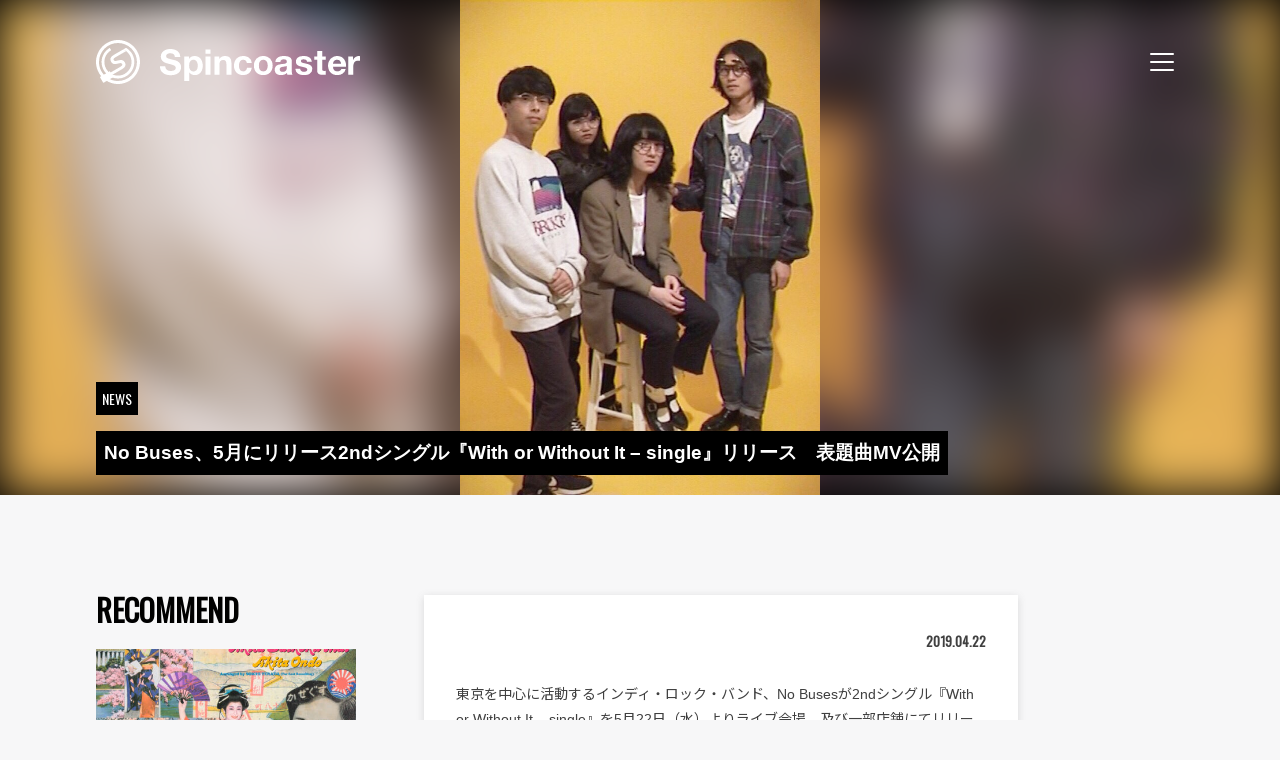

--- FILE ---
content_type: text/html; charset=UTF-8
request_url: https://spincoaster.com/news/no-buses-share-2nd-single-with-or-without-it-mv
body_size: 111954
content:
<!doctype html>
<html dir="ltr" lang="ja"
	prefix="og: https://ogp.me/ns#" >
<head>
	<meta charset="UTF-8">
	<meta name="viewport" content="width=device-width, initial-scale=1">
	<link rel="icon" href="/content/themes/spincoaster/image/favicon.ico" type="image/x-icon">
	<link rel="icon" href="/content/themes/spincoaster/image/icon.svg" type="image/svg+xml">
	<link rel="apple-touch-icon" sizes="180x180" href="/content/themes/spincoaster/image/apple-touch-icon.png?m=20220412">
	<link rel="manifest" href="/content/themes/spincoaster/manifest.json">
	<link rel="profile" href="https://gmpg.org/xfn/11">
	<link rel="preconnect" href="https://fonts.googleapis.com">
	<link rel="preconnect" href="https://fonts.gstatic.com" crossorigin>
	<link href="https://fonts.googleapis.com/css2?family=Noto+Sans+JP:wght@400;700&family=Oswald&display=swap" rel="stylesheet">

	<!-- Global site tag (gtag.js) - Google Analytics -->
	<script async src="https://www.googletagmanager.com/gtag/js?id=G-W5BP0S1W4C"></script>
	<script>
		window.dataLayer = window.dataLayer || [];
		function gtag(){dataLayer.push(arguments);}
		gtag('js', new Date());
					gtag('config', 'G-W5BP0S1W4C');
			gtag('event', 'page_view', { send_to: 'G-W5BP0S1W4C' });
							gtag('config', 'UA-17285060-4');
			gtag('event', 'page_view', { send_to: 'UA-17285060-4' });
			</script>
	<title>No Buses、5月にリリース2ndシングル『With or Without It – single』リリース 表題曲MV公開 - Spincoaster (スピンコースター)</title>

		<!-- All in One SEO 4.3.2 - aioseo.com -->
		<meta name="description" content="東京を中心に活動するインディ・ロック・バンド、No Busesが2ndシングル『With or Without" />
		<meta name="robots" content="max-image-preview:large" />
		<meta name="google-site-verification" content="ehbDrnLxq_gY4-RCyxMmbmXbeIQNejzvRI3Jhia5jjU" />
		<link rel="canonical" href="https://spincoaster.com/news/no-buses-share-2nd-single-with-or-without-it-mv" />
		<meta name="generator" content="All in One SEO (AIOSEO) 4.3.2 " />
		<meta property="og:locale" content="ja_JP" />
		<meta property="og:site_name" content="Spincoaster (スピンコースター) - 独自に厳選した国内外の新鋭MUSICを紹介する音楽情報メディア。最新の音楽ニュースに加えて、ここでしか読めないミュージシャンの音楽的ルーツやインタビューも掲載！" />
		<meta property="og:type" content="article" />
		<meta property="og:title" content="No Buses、5月にリリース2ndシングル『With or Without It – single』リリース 表題曲MV公開 - Spincoaster (スピンコースター)" />
		<meta property="og:description" content="東京を中心に活動するインディ・ロック・バンド、No Busesが2ndシングル『With or Without" />
		<meta property="og:url" content="https://spincoaster.com/news/no-buses-share-2nd-single-with-or-without-it-mv" />
		<meta property="fb:admins" content="331036253580728" />
		<meta property="og:image" content="https://storage.spincoaster.com/media/2019/01/30215949/nobuses.jpeg" />
		<meta property="og:image:secure_url" content="https://storage.spincoaster.com/media/2019/01/30215949/nobuses.jpeg" />
		<meta property="og:image:width" content="713" />
		<meta property="og:image:height" content="978" />
		<meta property="article:published_time" content="2019-04-22T12:00:42+00:00" />
		<meta property="article:modified_time" content="2019-04-22T11:23:05+00:00" />
		<meta property="article:publisher" content="https://www.facebook.com/spincoaster.music/" />
		<meta name="twitter:card" content="summary_large_image" />
		<meta name="twitter:site" content="@spincoaster_2nd" />
		<meta name="twitter:title" content="No Buses、5月にリリース2ndシングル『With or Without It – single』リリース 表題曲MV公開 - Spincoaster (スピンコースター)" />
		<meta name="twitter:description" content="東京を中心に活動するインディ・ロック・バンド、No Busesが2ndシングル『With or Without" />
		<meta name="twitter:image" content="https://storage.spincoaster.com/media/2019/01/30215949/nobuses.jpeg" />
		<script type="application/ld+json" class="aioseo-schema">
			{"@context":"https:\/\/schema.org","@graph":[{"@type":"BreadcrumbList","@id":"https:\/\/spincoaster.com\/news\/no-buses-share-2nd-single-with-or-without-it-mv#breadcrumblist","itemListElement":[{"@type":"ListItem","@id":"https:\/\/spincoaster.com\/#listItem","position":1,"item":{"@type":"WebPage","@id":"https:\/\/spincoaster.com\/","name":"\u30db\u30fc\u30e0","description":"\u72ec\u81ea\u306b\u53b3\u9078\u3057\u305f\u56fd\u5185\u5916\u306e\u65b0\u92edMUSIC\u3092\u7d39\u4ecb\u3059\u308b\u97f3\u697d\u60c5\u5831\u30e1\u30c7\u30a3\u30a2\u3002\u6700\u65b0\u306e\u97f3\u697d\u30cb\u30e5\u30fc\u30b9\u306b\u52a0\u3048\u3066\u3001\u3053\u3053\u3067\u3057\u304b\u8aad\u3081\u306a\u3044\u30df\u30e5\u30fc\u30b8\u30b7\u30e3\u30f3\u306e\u97f3\u697d\u7684\u30eb\u30fc\u30c4\u3084\u30a4\u30f3\u30bf\u30d3\u30e5\u30fc\u3082\u63b2\u8f09\uff01We curate cutting edge music worldwide n introduce to Japanese audience. Also, we are aiming at introducing Japanese musicians to the world.\uff5cSpincoaster (\u30b9\u30d4\u30f3\u30b3\u30fc\u30b9\u30bf\u30fc)","url":"https:\/\/spincoaster.com\/"},"nextItem":"https:\/\/spincoaster.com\/news\/no-buses-share-2nd-single-with-or-without-it-mv#listItem"},{"@type":"ListItem","@id":"https:\/\/spincoaster.com\/news\/no-buses-share-2nd-single-with-or-without-it-mv#listItem","position":2,"item":{"@type":"WebPage","@id":"https:\/\/spincoaster.com\/news\/no-buses-share-2nd-single-with-or-without-it-mv","name":"No Buses\u30015\u6708\u306b\u30ea\u30ea\u30fc\u30b92nd\u30b7\u30f3\u30b0\u30eb\u300eWith or Without It \u2013 single\u300f\u30ea\u30ea\u30fc\u30b9\u3000\u8868\u984c\u66f2MV\u516c\u958b","description":"\u6771\u4eac\u3092\u4e2d\u5fc3\u306b\u6d3b\u52d5\u3059\u308b\u30a4\u30f3\u30c7\u30a3\u30fb\u30ed\u30c3\u30af\u30fb\u30d0\u30f3\u30c9\u3001No Buses\u304c2nd\u30b7\u30f3\u30b0\u30eb\u300eWith or Without","url":"https:\/\/spincoaster.com\/news\/no-buses-share-2nd-single-with-or-without-it-mv"},"previousItem":"https:\/\/spincoaster.com\/#listItem"}]},{"@type":"Organization","@id":"https:\/\/spincoaster.com\/#organization","name":"Spincoaster (\u30b9\u30d4\u30f3\u30b3\u30fc\u30b9\u30bf\u30fc)","url":"https:\/\/spincoaster.com\/","sameAs":["https:\/\/www.facebook.com\/spincoaster.music\/","https:\/\/www.instagram.com\/spincoaster\/","https:\/\/www.youtube.com\/channel\/UCExygIrhaBggJ5DXtqP_fnQ"]},{"@type":"Person","@id":"https:\/\/spincoaster.com\/author\/spincoaster#author","url":"https:\/\/spincoaster.com\/author\/spincoaster","name":"Spincoaster","image":{"@type":"ImageObject","@id":"https:\/\/spincoaster.com\/news\/no-buses-share-2nd-single-with-or-without-it-mv#authorImage","url":"https:\/\/storage.spincoaster.com\/media\/2021\/07\/30155427\/Spincoaster_logo-e1627630558265.jpg","width":96,"height":96,"caption":"Spincoaster"}},{"@type":"WebPage","@id":"https:\/\/spincoaster.com\/news\/no-buses-share-2nd-single-with-or-without-it-mv#webpage","url":"https:\/\/spincoaster.com\/news\/no-buses-share-2nd-single-with-or-without-it-mv","name":"No Buses\u30015\u6708\u306b\u30ea\u30ea\u30fc\u30b92nd\u30b7\u30f3\u30b0\u30eb\u300eWith or Without It \u2013 single\u300f\u30ea\u30ea\u30fc\u30b9 \u8868\u984c\u66f2MV\u516c\u958b - Spincoaster (\u30b9\u30d4\u30f3\u30b3\u30fc\u30b9\u30bf\u30fc)","description":"\u6771\u4eac\u3092\u4e2d\u5fc3\u306b\u6d3b\u52d5\u3059\u308b\u30a4\u30f3\u30c7\u30a3\u30fb\u30ed\u30c3\u30af\u30fb\u30d0\u30f3\u30c9\u3001No Buses\u304c2nd\u30b7\u30f3\u30b0\u30eb\u300eWith or Without","inLanguage":"ja","isPartOf":{"@id":"https:\/\/spincoaster.com\/#website"},"breadcrumb":{"@id":"https:\/\/spincoaster.com\/news\/no-buses-share-2nd-single-with-or-without-it-mv#breadcrumblist"},"author":{"@id":"https:\/\/spincoaster.com\/author\/spincoaster#author"},"creator":{"@id":"https:\/\/spincoaster.com\/author\/spincoaster#author"},"image":{"@type":"ImageObject","url":"https:\/\/storage.spincoaster.com\/media\/2019\/01\/30215949\/nobuses.jpeg","@id":"https:\/\/spincoaster.com\/#mainImage","width":713,"height":978,"caption":"No Buses"},"primaryImageOfPage":{"@id":"https:\/\/spincoaster.com\/news\/no-buses-share-2nd-single-with-or-without-it-mv#mainImage"},"datePublished":"2019-04-22T12:00:42+09:00","dateModified":"2019-04-22T11:23:05+09:00"},{"@type":"WebSite","@id":"https:\/\/spincoaster.com\/#website","url":"https:\/\/spincoaster.com\/","name":"Spincoaster (\u30b9\u30d4\u30f3\u30b3\u30fc\u30b9\u30bf\u30fc)","description":"\u72ec\u81ea\u306b\u53b3\u9078\u3057\u305f\u56fd\u5185\u5916\u306e\u65b0\u92edMUSIC\u3092\u7d39\u4ecb\u3059\u308b\u97f3\u697d\u60c5\u5831\u30e1\u30c7\u30a3\u30a2\u3002\u6700\u65b0\u306e\u97f3\u697d\u30cb\u30e5\u30fc\u30b9\u306b\u52a0\u3048\u3066\u3001\u3053\u3053\u3067\u3057\u304b\u8aad\u3081\u306a\u3044\u30df\u30e5\u30fc\u30b8\u30b7\u30e3\u30f3\u306e\u97f3\u697d\u7684\u30eb\u30fc\u30c4\u3084\u30a4\u30f3\u30bf\u30d3\u30e5\u30fc\u3082\u63b2\u8f09\uff01","inLanguage":"ja","publisher":{"@id":"https:\/\/spincoaster.com\/#organization"}}]}
		</script>
		<!-- All in One SEO -->

<link rel='dns-prefetch' href='//spincoaster.com' />
<link rel="alternate" type="application/rss+xml" title="Spincoaster (スピンコースター) &raquo; フィード" href="https://spincoaster.com/feed" />
<script type="text/javascript">
window._wpemojiSettings = {"baseUrl":"https:\/\/s.w.org\/images\/core\/emoji\/14.0.0\/72x72\/","ext":".png","svgUrl":"https:\/\/s.w.org\/images\/core\/emoji\/14.0.0\/svg\/","svgExt":".svg","source":{"concatemoji":"https:\/\/spincoaster.com\/wp\/wp-includes\/js\/wp-emoji-release.min.js?ver=6.1.9"}};
/*! This file is auto-generated */
!function(e,a,t){var n,r,o,i=a.createElement("canvas"),p=i.getContext&&i.getContext("2d");function s(e,t){var a=String.fromCharCode,e=(p.clearRect(0,0,i.width,i.height),p.fillText(a.apply(this,e),0,0),i.toDataURL());return p.clearRect(0,0,i.width,i.height),p.fillText(a.apply(this,t),0,0),e===i.toDataURL()}function c(e){var t=a.createElement("script");t.src=e,t.defer=t.type="text/javascript",a.getElementsByTagName("head")[0].appendChild(t)}for(o=Array("flag","emoji"),t.supports={everything:!0,everythingExceptFlag:!0},r=0;r<o.length;r++)t.supports[o[r]]=function(e){if(p&&p.fillText)switch(p.textBaseline="top",p.font="600 32px Arial",e){case"flag":return s([127987,65039,8205,9895,65039],[127987,65039,8203,9895,65039])?!1:!s([55356,56826,55356,56819],[55356,56826,8203,55356,56819])&&!s([55356,57332,56128,56423,56128,56418,56128,56421,56128,56430,56128,56423,56128,56447],[55356,57332,8203,56128,56423,8203,56128,56418,8203,56128,56421,8203,56128,56430,8203,56128,56423,8203,56128,56447]);case"emoji":return!s([129777,127995,8205,129778,127999],[129777,127995,8203,129778,127999])}return!1}(o[r]),t.supports.everything=t.supports.everything&&t.supports[o[r]],"flag"!==o[r]&&(t.supports.everythingExceptFlag=t.supports.everythingExceptFlag&&t.supports[o[r]]);t.supports.everythingExceptFlag=t.supports.everythingExceptFlag&&!t.supports.flag,t.DOMReady=!1,t.readyCallback=function(){t.DOMReady=!0},t.supports.everything||(n=function(){t.readyCallback()},a.addEventListener?(a.addEventListener("DOMContentLoaded",n,!1),e.addEventListener("load",n,!1)):(e.attachEvent("onload",n),a.attachEvent("onreadystatechange",function(){"complete"===a.readyState&&t.readyCallback()})),(e=t.source||{}).concatemoji?c(e.concatemoji):e.wpemoji&&e.twemoji&&(c(e.twemoji),c(e.wpemoji)))}(window,document,window._wpemojiSettings);
</script>
<style type="text/css">
img.wp-smiley,
img.emoji {
	display: inline !important;
	border: none !important;
	box-shadow: none !important;
	height: 1em !important;
	width: 1em !important;
	margin: 0 0.07em !important;
	vertical-align: -0.1em !important;
	background: none !important;
	padding: 0 !important;
}
</style>
	<link rel='stylesheet' id='wp-block-library-css' href='https://spincoaster.com/wp/wp-includes/css/dist/block-library/style.min.css?ver=6.1.9' type='text/css' media='all' />
<link rel='stylesheet' id='classic-theme-styles-css' href='https://spincoaster.com/wp/wp-includes/css/classic-themes.min.css?ver=1' type='text/css' media='all' />
<style id='global-styles-inline-css' type='text/css'>
body{--wp--preset--color--black: #000000;--wp--preset--color--cyan-bluish-gray: #abb8c3;--wp--preset--color--white: #ffffff;--wp--preset--color--pale-pink: #f78da7;--wp--preset--color--vivid-red: #cf2e2e;--wp--preset--color--luminous-vivid-orange: #ff6900;--wp--preset--color--luminous-vivid-amber: #fcb900;--wp--preset--color--light-green-cyan: #7bdcb5;--wp--preset--color--vivid-green-cyan: #00d084;--wp--preset--color--pale-cyan-blue: #8ed1fc;--wp--preset--color--vivid-cyan-blue: #0693e3;--wp--preset--color--vivid-purple: #9b51e0;--wp--preset--gradient--vivid-cyan-blue-to-vivid-purple: linear-gradient(135deg,rgba(6,147,227,1) 0%,rgb(155,81,224) 100%);--wp--preset--gradient--light-green-cyan-to-vivid-green-cyan: linear-gradient(135deg,rgb(122,220,180) 0%,rgb(0,208,130) 100%);--wp--preset--gradient--luminous-vivid-amber-to-luminous-vivid-orange: linear-gradient(135deg,rgba(252,185,0,1) 0%,rgba(255,105,0,1) 100%);--wp--preset--gradient--luminous-vivid-orange-to-vivid-red: linear-gradient(135deg,rgba(255,105,0,1) 0%,rgb(207,46,46) 100%);--wp--preset--gradient--very-light-gray-to-cyan-bluish-gray: linear-gradient(135deg,rgb(238,238,238) 0%,rgb(169,184,195) 100%);--wp--preset--gradient--cool-to-warm-spectrum: linear-gradient(135deg,rgb(74,234,220) 0%,rgb(151,120,209) 20%,rgb(207,42,186) 40%,rgb(238,44,130) 60%,rgb(251,105,98) 80%,rgb(254,248,76) 100%);--wp--preset--gradient--blush-light-purple: linear-gradient(135deg,rgb(255,206,236) 0%,rgb(152,150,240) 100%);--wp--preset--gradient--blush-bordeaux: linear-gradient(135deg,rgb(254,205,165) 0%,rgb(254,45,45) 50%,rgb(107,0,62) 100%);--wp--preset--gradient--luminous-dusk: linear-gradient(135deg,rgb(255,203,112) 0%,rgb(199,81,192) 50%,rgb(65,88,208) 100%);--wp--preset--gradient--pale-ocean: linear-gradient(135deg,rgb(255,245,203) 0%,rgb(182,227,212) 50%,rgb(51,167,181) 100%);--wp--preset--gradient--electric-grass: linear-gradient(135deg,rgb(202,248,128) 0%,rgb(113,206,126) 100%);--wp--preset--gradient--midnight: linear-gradient(135deg,rgb(2,3,129) 0%,rgb(40,116,252) 100%);--wp--preset--duotone--dark-grayscale: url('#wp-duotone-dark-grayscale');--wp--preset--duotone--grayscale: url('#wp-duotone-grayscale');--wp--preset--duotone--purple-yellow: url('#wp-duotone-purple-yellow');--wp--preset--duotone--blue-red: url('#wp-duotone-blue-red');--wp--preset--duotone--midnight: url('#wp-duotone-midnight');--wp--preset--duotone--magenta-yellow: url('#wp-duotone-magenta-yellow');--wp--preset--duotone--purple-green: url('#wp-duotone-purple-green');--wp--preset--duotone--blue-orange: url('#wp-duotone-blue-orange');--wp--preset--font-size--small: 13px;--wp--preset--font-size--medium: 20px;--wp--preset--font-size--large: 36px;--wp--preset--font-size--x-large: 42px;--wp--preset--spacing--20: 0.44rem;--wp--preset--spacing--30: 0.67rem;--wp--preset--spacing--40: 1rem;--wp--preset--spacing--50: 1.5rem;--wp--preset--spacing--60: 2.25rem;--wp--preset--spacing--70: 3.38rem;--wp--preset--spacing--80: 5.06rem;}:where(.is-layout-flex){gap: 0.5em;}body .is-layout-flow > .alignleft{float: left;margin-inline-start: 0;margin-inline-end: 2em;}body .is-layout-flow > .alignright{float: right;margin-inline-start: 2em;margin-inline-end: 0;}body .is-layout-flow > .aligncenter{margin-left: auto !important;margin-right: auto !important;}body .is-layout-constrained > .alignleft{float: left;margin-inline-start: 0;margin-inline-end: 2em;}body .is-layout-constrained > .alignright{float: right;margin-inline-start: 2em;margin-inline-end: 0;}body .is-layout-constrained > .aligncenter{margin-left: auto !important;margin-right: auto !important;}body .is-layout-constrained > :where(:not(.alignleft):not(.alignright):not(.alignfull)){max-width: var(--wp--style--global--content-size);margin-left: auto !important;margin-right: auto !important;}body .is-layout-constrained > .alignwide{max-width: var(--wp--style--global--wide-size);}body .is-layout-flex{display: flex;}body .is-layout-flex{flex-wrap: wrap;align-items: center;}body .is-layout-flex > *{margin: 0;}:where(.wp-block-columns.is-layout-flex){gap: 2em;}.has-black-color{color: var(--wp--preset--color--black) !important;}.has-cyan-bluish-gray-color{color: var(--wp--preset--color--cyan-bluish-gray) !important;}.has-white-color{color: var(--wp--preset--color--white) !important;}.has-pale-pink-color{color: var(--wp--preset--color--pale-pink) !important;}.has-vivid-red-color{color: var(--wp--preset--color--vivid-red) !important;}.has-luminous-vivid-orange-color{color: var(--wp--preset--color--luminous-vivid-orange) !important;}.has-luminous-vivid-amber-color{color: var(--wp--preset--color--luminous-vivid-amber) !important;}.has-light-green-cyan-color{color: var(--wp--preset--color--light-green-cyan) !important;}.has-vivid-green-cyan-color{color: var(--wp--preset--color--vivid-green-cyan) !important;}.has-pale-cyan-blue-color{color: var(--wp--preset--color--pale-cyan-blue) !important;}.has-vivid-cyan-blue-color{color: var(--wp--preset--color--vivid-cyan-blue) !important;}.has-vivid-purple-color{color: var(--wp--preset--color--vivid-purple) !important;}.has-black-background-color{background-color: var(--wp--preset--color--black) !important;}.has-cyan-bluish-gray-background-color{background-color: var(--wp--preset--color--cyan-bluish-gray) !important;}.has-white-background-color{background-color: var(--wp--preset--color--white) !important;}.has-pale-pink-background-color{background-color: var(--wp--preset--color--pale-pink) !important;}.has-vivid-red-background-color{background-color: var(--wp--preset--color--vivid-red) !important;}.has-luminous-vivid-orange-background-color{background-color: var(--wp--preset--color--luminous-vivid-orange) !important;}.has-luminous-vivid-amber-background-color{background-color: var(--wp--preset--color--luminous-vivid-amber) !important;}.has-light-green-cyan-background-color{background-color: var(--wp--preset--color--light-green-cyan) !important;}.has-vivid-green-cyan-background-color{background-color: var(--wp--preset--color--vivid-green-cyan) !important;}.has-pale-cyan-blue-background-color{background-color: var(--wp--preset--color--pale-cyan-blue) !important;}.has-vivid-cyan-blue-background-color{background-color: var(--wp--preset--color--vivid-cyan-blue) !important;}.has-vivid-purple-background-color{background-color: var(--wp--preset--color--vivid-purple) !important;}.has-black-border-color{border-color: var(--wp--preset--color--black) !important;}.has-cyan-bluish-gray-border-color{border-color: var(--wp--preset--color--cyan-bluish-gray) !important;}.has-white-border-color{border-color: var(--wp--preset--color--white) !important;}.has-pale-pink-border-color{border-color: var(--wp--preset--color--pale-pink) !important;}.has-vivid-red-border-color{border-color: var(--wp--preset--color--vivid-red) !important;}.has-luminous-vivid-orange-border-color{border-color: var(--wp--preset--color--luminous-vivid-orange) !important;}.has-luminous-vivid-amber-border-color{border-color: var(--wp--preset--color--luminous-vivid-amber) !important;}.has-light-green-cyan-border-color{border-color: var(--wp--preset--color--light-green-cyan) !important;}.has-vivid-green-cyan-border-color{border-color: var(--wp--preset--color--vivid-green-cyan) !important;}.has-pale-cyan-blue-border-color{border-color: var(--wp--preset--color--pale-cyan-blue) !important;}.has-vivid-cyan-blue-border-color{border-color: var(--wp--preset--color--vivid-cyan-blue) !important;}.has-vivid-purple-border-color{border-color: var(--wp--preset--color--vivid-purple) !important;}.has-vivid-cyan-blue-to-vivid-purple-gradient-background{background: var(--wp--preset--gradient--vivid-cyan-blue-to-vivid-purple) !important;}.has-light-green-cyan-to-vivid-green-cyan-gradient-background{background: var(--wp--preset--gradient--light-green-cyan-to-vivid-green-cyan) !important;}.has-luminous-vivid-amber-to-luminous-vivid-orange-gradient-background{background: var(--wp--preset--gradient--luminous-vivid-amber-to-luminous-vivid-orange) !important;}.has-luminous-vivid-orange-to-vivid-red-gradient-background{background: var(--wp--preset--gradient--luminous-vivid-orange-to-vivid-red) !important;}.has-very-light-gray-to-cyan-bluish-gray-gradient-background{background: var(--wp--preset--gradient--very-light-gray-to-cyan-bluish-gray) !important;}.has-cool-to-warm-spectrum-gradient-background{background: var(--wp--preset--gradient--cool-to-warm-spectrum) !important;}.has-blush-light-purple-gradient-background{background: var(--wp--preset--gradient--blush-light-purple) !important;}.has-blush-bordeaux-gradient-background{background: var(--wp--preset--gradient--blush-bordeaux) !important;}.has-luminous-dusk-gradient-background{background: var(--wp--preset--gradient--luminous-dusk) !important;}.has-pale-ocean-gradient-background{background: var(--wp--preset--gradient--pale-ocean) !important;}.has-electric-grass-gradient-background{background: var(--wp--preset--gradient--electric-grass) !important;}.has-midnight-gradient-background{background: var(--wp--preset--gradient--midnight) !important;}.has-small-font-size{font-size: var(--wp--preset--font-size--small) !important;}.has-medium-font-size{font-size: var(--wp--preset--font-size--medium) !important;}.has-large-font-size{font-size: var(--wp--preset--font-size--large) !important;}.has-x-large-font-size{font-size: var(--wp--preset--font-size--x-large) !important;}
.wp-block-navigation a:where(:not(.wp-element-button)){color: inherit;}
:where(.wp-block-columns.is-layout-flex){gap: 2em;}
.wp-block-pullquote{font-size: 1.5em;line-height: 1.6;}
</style>
<link rel='stylesheet' id='wc-shortcodes-style-css' href='https://spincoaster.com/content/plugins/wc-shortcodes/public/assets/css/style.css?ver=3.46' type='text/css' media='all' />
<link rel='stylesheet' id='wordpresscanvas-font-awesome-css' href='https://spincoaster.com/content/plugins/wc-shortcodes/public/assets/css/font-awesome.min.css?ver=4.7.0' type='text/css' media='all' />
<link rel='stylesheet' id='author_recommended_posts-public-css' href='https://spincoaster.com/content/plugins/author-recommended-posts/css/public.css?ver=1.0.3' type='text/css' media='screen' />

<script>
if (document.location.protocol != "https:") {
    document.location = document.URL.replace(/^http:/i, "https:");
}
</script>
<script src="https://spincoaster.com/wp/wp-includes/js/jquery/jquery.min.js?ver=3.6.1" type="text/javascript" defer=""></script>
<script src="https://spincoaster.com/wp/wp-includes/js/jquery/jquery-migrate.min.js?ver=3.3.2" type="text/javascript" defer=""></script>
<link rel="https://api.w.org/" href="https://spincoaster.com/wp-json/" /><link rel="EditURI" type="application/rsd+xml" title="RSD" href="https://spincoaster.com/wp/xmlrpc.php?rsd" />
<link rel="wlwmanifest" type="application/wlwmanifest+xml" href="https://spincoaster.com/wp/wp-includes/wlwmanifest.xml" />
<meta name="generator" content="WordPress 6.1.9" />
<link rel='shortlink' href='https://spincoaster.com/?p=86148' />
<link rel="alternate" type="application/json+oembed" href="https://spincoaster.com/wp-json/oembed/1.0/embed?url=https%3A%2F%2Fspincoaster.com%2Fnews%2Fno-buses-share-2nd-single-with-or-without-it-mv" />
<link rel="alternate" type="text/xml+oembed" href="https://spincoaster.com/wp-json/oembed/1.0/embed?url=https%3A%2F%2Fspincoaster.com%2Fnews%2Fno-buses-share-2nd-single-with-or-without-it-mv&#038;format=xml" />
<link rel="icon" href="https://storage.spincoaster.com/media/2025/11/09222355/cropped-Spincoaster-logo-GM_03-SYMBOL-MARK-1-32x32.png" sizes="32x32" />
<link rel="icon" href="https://storage.spincoaster.com/media/2025/11/09222355/cropped-Spincoaster-logo-GM_03-SYMBOL-MARK-1-192x192.png" sizes="192x192" />
<link rel="apple-touch-icon" href="https://storage.spincoaster.com/media/2025/11/09222355/cropped-Spincoaster-logo-GM_03-SYMBOL-MARK-1-180x180.png" />
<meta name="msapplication-TileImage" content="https://storage.spincoaster.com/media/2025/11/09222355/cropped-Spincoaster-logo-GM_03-SYMBOL-MARK-1-270x270.png" />
		<style type="text/css" id="wp-custom-css">
			/*
ここに独自の CSS を追加することができます。

詳しくは上のヘルプアイコンをクリックしてください。
*/

.sec-entry-pickup .entry-pickup > .inner {
  border: solid 0px;
}
.sec-entry-pickup .entry-pickup .entry {
  width: 100%;
}

.sub-title {
  padding: 0.25em 0.5em;
  color: #494949;
  background: transparent;
/*  border-left: solid 5px #7db4e6; */
	border-left: solid 5px #494949;
}

.wp-caption > p {
	margin-bottom: 0;
}

.group-sentence-title {
	font-weight: bold;
}
.group-sentence {
  border-left: 5px solid #ccc;
  padding-left: 15px;
}
		</style>
			<link href="/content/themes/spincoaster/style.css?382f3ce163ca47a95645" rel="stylesheet"><script src="/content/themes/spincoaster/index.js?382f3ce163ca47a95645" defer="defer"></script>	<!-- InMobi Choice. Consent Manager Tag v3.0 (for TCF 2.2) -->
<script type="text/javascript" async=true>
(function() {
  var host = "www.themoneytizer.com";
  var element = document.createElement('script');
  var firstScript = document.getElementsByTagName('script')[0];
  var url = 'https://cmp.inmobi.com'
    .concat('/choice/', '6Fv0cGNfc_bw8', '/', host, '/choice.js?tag_version=V3');
  var uspTries = 0;
  var uspTriesLimit = 3;
  element.async = true;
  element.type = 'text/javascript';
  element.src = url;

  firstScript.parentNode.insertBefore(element, firstScript);

  function makeStub() {
    var TCF_LOCATOR_NAME = '__tcfapiLocator';
    var queue = [];
    var win = window;
    var cmpFrame;

    function addFrame() {
      var doc = win.document;
      var otherCMP = !!(win.frames[TCF_LOCATOR_NAME]);

      if (!otherCMP) {
        if (doc.body) {
          var iframe = doc.createElement('iframe');

          iframe.style.cssText = 'display:none';
          iframe.name = TCF_LOCATOR_NAME;
          doc.body.appendChild(iframe);
        } else {
          setTimeout(addFrame, 5);
        }
      }
      return !otherCMP;
    }

    function tcfAPIHandler() {
      var gdprApplies;
      var args = arguments;

      if (!args.length) {
        return queue;
      } else if (args[0] === 'setGdprApplies') {
        if (
          args.length > 3 &&
          args[2] === 2 &&
          typeof args[3] === 'boolean'
        ) {
          gdprApplies = args[3];
          if (typeof args[2] === 'function') {
            args[2]('set', true);
          }
        }
      } else if (args[0] === 'ping') {
        var retr = {
          gdprApplies: gdprApplies,
          cmpLoaded: false,
          cmpStatus: 'stub'
        };

        if (typeof args[2] === 'function') {
          args[2](retr);
        }
      } else {
        if(args[0] === 'init' && typeof args[3] === 'object') {
          args[3] = Object.assign(args[3], { tag_version: 'V3' });
        }
        queue.push(args);
      }
    }

    function postMessageEventHandler(event) {
      var msgIsString = typeof event.data === 'string';
      var json = {};

      try {
        if (msgIsString) {
          json = JSON.parse(event.data);
        } else {
          json = event.data;
        }
      } catch (ignore) {}

      var payload = json.__tcfapiCall;

      if (payload) {
        window.__tcfapi(
          payload.command,
          payload.version,
          function(retValue, success) {
            var returnMsg = {
              __tcfapiReturn: {
                returnValue: retValue,
                success: success,
                callId: payload.callId
              }
            };
            if (msgIsString) {
              returnMsg = JSON.stringify(returnMsg);
            }
            if (event && event.source && event.source.postMessage) {
              event.source.postMessage(returnMsg, '*');
            }
          },
          payload.parameter
        );
      }
    }

    while (win) {
      try {
        if (win.frames[TCF_LOCATOR_NAME]) {
          cmpFrame = win;
          break;
        }
      } catch (ignore) {}

      if (win === window.top) {
        break;
      }
      win = win.parent;
    }
    if (!cmpFrame) {
      addFrame();
      win.__tcfapi = tcfAPIHandler;
      win.addEventListener('message', postMessageEventHandler, false);
    }
  };

  makeStub();

  var uspStubFunction = function() {
    var arg = arguments;
    if (typeof window.__uspapi !== uspStubFunction) {
      setTimeout(function() {
        if (typeof window.__uspapi !== 'undefined') {
          window.__uspapi.apply(window.__uspapi, arg);
        }
      }, 500);
    }
  };

  var checkIfUspIsReady = function() {
    uspTries++;
    if (window.__uspapi === uspStubFunction && uspTries < uspTriesLimit) {
      console.warn('USP is not accessible');
    } else {
      clearInterval(uspInterval);
    }
  };

  if (typeof window.__uspapi === 'undefined') {
    window.__uspapi = uspStubFunction;
    var uspInterval = setInterval(checkIfUspIsReady, 6000);
  }
})();
</script>
<!-- End InMobi Choice. Consent Manager Tag v3.0 (for TCF 2.2) -->
</head>

<body class="post_news-template-default single single-post_news postid-86148 wc-shortcodes-font-awesome-enabled no-sidebar">
<div id="page" class="site">
	<a class="skip-link screen-reader-text" href="#content">Skip to content</a>

	<header id="spin-header" class="spin-header">
		<div class="spin-header-logo-wrapper">
			<a title="Go to home" class="spin-header-logo" href="/">
				<span id="spin-header-logo" class="spin-header-logo__symbol">
					<svg viewBox="0 0 200 200" fill="none" xmlns="http://www.w3.org/2000/svg">
<g clip-path="url(#clip0_951_810)">
<g id="spin-symbol-animatable" clip-path="url(#clip1_951_810)" transform-origin="center">
<path d="M140.501 38.1099L143.181 42.7599L140.501 38.1099C139.171 37.2399 137.811 36.4099 136.421 35.6299L123.671 42.9899L123.411 43.1399C128.161 45.1099 132.611 47.6399 136.681 50.6799L136.921 50.5399L140.051 48.7299L136.921 50.5399C143.441 55.4099 149.091 61.6399 153.411 69.1199C170.481 98.6799 160.311 136.62 130.751 153.68C130.341 153.92 129.921 154.13 129.501 154.35C129.291 154.47 129.071 154.58 128.861 154.69C128.151 155.07 127.431 155.44 126.711 155.79C126.481 155.9 126.241 156.01 126.011 156.12C123.711 157.2 121.381 158.12 119.021 158.89C118.661 159.01 118.301 159.13 117.941 159.24C117.291 159.44 116.641 159.62 115.991 159.79C115.581 159.9 115.161 160.01 114.741 160.12C114.101 160.28 113.461 160.43 112.811 160.56C112.381 160.65 111.941 160.74 111.511 160.82C110.871 160.94 110.231 161.06 109.591 161.16C109.141 161.23 108.701 161.29 108.251 161.35C107.611 161.44 106.971 161.53 106.331 161.59C105.851 161.64 105.361 161.67 104.881 161.71C104.271 161.76 103.671 161.82 103.061 161.85C101.981 161.91 100.901 161.94 99.8108 161.94C99.8108 161.94 99.8008 161.94 99.7908 161.94C99.7508 161.94 99.7008 161.94 99.6608 161.94C98.5308 161.94 97.4008 161.9 96.2808 161.84H96.2508C83.7108 161.12 72.1708 156.67 62.7308 149.57L62.6908 149.59C60.7808 148.16 58.9608 146.61 57.2108 144.95C52.9908 140.95 49.2508 136.29 46.2008 131C29.1208 101.47 39.2908 63.5299 68.8508 46.4599L62.7408 35.8799C40.3708 48.7399 25.3008 72.8499 25.3008 100.5C25.3008 141.65 58.6508 175 99.8008 175C140.951 175 174.301 141.65 174.301 100.5C174.301 74.3799 160.851 51.4099 140.501 38.1099Z" />
</g>
<path d="M199.94 98.6049C199.19 44.1022 154.639 0 99.98 0C45.3209 0 0 44.8622 0 100.005C0 101.425 0.039992 102.845 0.09998 104.245C0.09998 104.415 0.109978 104.575 0.119976 104.745C0.179964 106.115 0.279944 107.465 0.39992 108.825C0.409918 108.995 0.429914 109.165 0.44991 109.335C0.579884 110.726 0.729854 112.106 0.919816 113.486C0.919816 113.556 0.939812 113.626 0.94981 113.686C3.58928 132.857 11.6777 150.318 23.5953 164.438L23.5553 164.458C30.7139 172.949 39.2621 180.219 48.8402 185.939L48.8802 185.919C60.058 192.6 72.6555 197.16 86.0828 199.04C86.1828 199.05 86.2727 199.07 86.3727 199.08C88.5023 199.37 90.6519 199.6 92.8314 199.75C93.0614 199.77 93.2913 199.78 93.5213 199.79C94.3511 199.84 95.181 199.89 96.0108 199.92C96.3007 199.93 96.5807 199.94 96.8706 199.95C97.9204 199.98 98.9602 200 100.02 200C154.679 200 199.23 155.898 199.98 101.395C199.98 100.925 200 100.465 200 99.995C200 99.525 199.99 99.0549 199.98 98.5949L199.94 98.6049ZM186.293 100.005C186.293 147.687 147.65 186.349 99.97 186.349C98.6003 186.349 97.2506 186.309 95.9008 186.249C95.7109 186.249 95.5209 186.239 95.3409 186.229C94.0912 186.159 92.8414 186.069 91.6117 185.949C91.3217 185.919 91.0418 185.889 90.7519 185.859C89.5821 185.739 88.4223 185.589 87.2626 185.419C86.9126 185.369 86.5627 185.309 86.2128 185.249C85.113 185.069 84.0132 184.879 82.9334 184.659C82.5335 184.579 82.1336 184.489 81.7337 184.399C80.9538 184.229 80.184 184.049 79.4041 183.859C78.6843 183.679 77.9644 183.499 77.2545 183.299C76.6447 183.129 76.0348 182.959 75.4249 182.779C74.4051 182.479 73.4053 182.149 72.3955 181.819C72.0456 181.699 71.6957 181.589 71.3557 181.469C47.6405 173.129 28.6743 154.738 19.5561 131.387C19.5361 131.327 19.5061 131.267 19.4861 131.207C19.0662 130.116 18.6663 129.026 18.2863 127.916C18.2164 127.706 18.1464 127.496 18.0764 127.296C17.7465 126.296 17.4265 125.286 17.1266 124.276C17.0266 123.946 16.9366 123.616 16.8466 123.276C16.5867 122.356 16.3367 121.426 16.1168 120.486C16.0068 120.046 15.9068 119.596 15.8068 119.146C15.6169 118.296 15.4269 117.446 15.2569 116.576C15.147 116.026 15.057 115.466 14.957 114.906C14.817 114.126 14.6871 113.356 14.5671 112.566C14.4671 111.886 14.3871 111.206 14.3071 110.516C14.2272 109.835 14.1272 109.145 14.0672 108.455C13.9872 107.595 13.9272 106.735 13.8672 105.865C13.8272 105.335 13.7772 104.805 13.7572 104.265C13.6873 102.845 13.6473 101.425 13.6473 99.995C13.6473 99.475 13.6773 98.9649 13.6873 98.4449C14.5371 51.4926 52.8194 13.6807 99.96 13.6707H99.98C147.65 13.6707 186.283 52.3126 186.293 99.995V100.015V100.005Z" />
<path d="M63.0479 141.774L17.582 168.031L33.1839 195.061L78.6498 168.804L63.0479 141.774Z" />
<path d="M108.449 123.216L88.7725 134.577L63.9074 148.938L62.8477 149.548C66.9168 152.578 67.8167 157.168 72.5657 159.138L99.5603 143.547L118.547 132.577C133.923 123.696 137.953 113.396 130.844 101.085C124.975 90.9146 116.687 90.5046 111.008 91.0846C107.309 91.4046 103.23 92.2547 99.3603 93.1347C98.2806 93.3847 97.2508 93.6248 96.251 93.8648C87.4027 95.9949 83.6835 96.6449 80.5741 91.2446C77.5947 86.0744 81.7439 82.4142 90.992 77.0739L106.469 68.1335L136.813 50.6126C132.774 47.5725 128.345 45.0123 123.626 43.0322H123.606L104.099 54.3028L100.38 56.4529L99.8903 56.7329L80.904 67.7035C65.5271 76.5839 61.4979 86.8844 68.6065 99.195C74.4753 109.366 82.7637 109.776 88.4425 109.196C92.1418 108.876 96.231 108.025 100.09 107.145C101.17 106.895 102.2 106.655 103.2 106.415C112.048 104.285 115.767 103.635 118.876 109.036C121.856 114.206 117.707 117.866 108.459 123.206L108.449 123.216Z" />
</g>
<defs>
</defs>
</svg>
				</span>
				<span class="spin-header-logo__wordmark">
					<svg xmlns="http://www.w3.org/2000/svg" width="489.999" height="78.318" viewBox="0 0 489.999 78.318">
  <g id="Group_3" data-name="Group 3" transform="translate(-794.742 -507.841)">
    <path id="Path_26" data-name="Path 26" d="M808.914,555.5a9.722,9.722,0,0,0,2.963,3.478,12.807,12.807,0,0,0,4.336,1.975,20.513,20.513,0,0,0,5.152.644,26.776,26.776,0,0,0,3.865-.3,13.427,13.427,0,0,0,3.865-1.159,8.417,8.417,0,0,0,3.005-2.362,5.922,5.922,0,0,0,1.2-3.821,5.378,5.378,0,0,0-1.588-4.036,12.623,12.623,0,0,0-4.165-2.577,41.675,41.675,0,0,0-5.84-1.8q-3.264-.772-6.612-1.717a58.56,58.56,0,0,1-6.7-2.1,22.93,22.93,0,0,1-5.838-3.221,15.133,15.133,0,0,1-4.166-4.938,14.977,14.977,0,0,1-1.589-7.17,16.059,16.059,0,0,1,2.018-8.2,18.277,18.277,0,0,1,5.282-5.8,23.01,23.01,0,0,1,7.385-3.435,31.469,31.469,0,0,1,8.245-1.116,39.031,39.031,0,0,1,9.23,1.073,23.076,23.076,0,0,1,7.858,3.478,17.613,17.613,0,0,1,5.454,6.14,18.851,18.851,0,0,1,2.017,9.06H831.242a10.866,10.866,0,0,0-1.161-4.551,7.573,7.573,0,0,0-2.618-2.834,11.092,11.092,0,0,0-3.736-1.46,23.023,23.023,0,0,0-4.594-.429,15.843,15.843,0,0,0-3.263.343,8.773,8.773,0,0,0-2.964,1.2,7.469,7.469,0,0,0-2.189,2.147,5.772,5.772,0,0,0-.859,3.264,5.505,5.505,0,0,0,.687,2.919,6.136,6.136,0,0,0,2.706,2.062,34.514,34.514,0,0,0,5.582,1.889q3.561.945,9.317,2.4,1.717.345,4.766,1.245a22.88,22.88,0,0,1,6.054,2.877,18.323,18.323,0,0,1,5.2,5.282,15.028,15.028,0,0,1,2.189,8.458,18.764,18.764,0,0,1-1.631,7.815,16.981,16.981,0,0,1-4.852,6.226,23.314,23.314,0,0,1-7.987,4.079,37.761,37.761,0,0,1-11.034,1.46,38.739,38.739,0,0,1-9.833-1.246,24.672,24.672,0,0,1-8.416-3.907,19.285,19.285,0,0,1-5.8-6.784,20.233,20.233,0,0,1-2.06-9.79H807.8A11.236,11.236,0,0,0,808.914,555.5Z"/>
    <path id="Path_27" data-name="Path 27" d="M865.934,526.218v5.668h.171a13.419,13.419,0,0,1,5.668-5.238,17.383,17.383,0,0,1,7.557-1.632,19.24,19.24,0,0,1,9.017,1.975,18.647,18.647,0,0,1,6.27,5.239,22.143,22.143,0,0,1,3.691,7.6,33.754,33.754,0,0,1,1.2,9.06,30.494,30.494,0,0,1-1.2,8.588,21.831,21.831,0,0,1-3.649,7.3,18.074,18.074,0,0,1-6.1,5.067,18.355,18.355,0,0,1-8.545,1.889,17.3,17.3,0,0,1-7.6-1.674,14.379,14.379,0,0,1-5.71-4.938h-.171v21.039h-12.2V526.218Zm15.844,35.209a9.789,9.789,0,0,0,3.263-3.134,12.93,12.93,0,0,0,1.761-4.509,26.672,26.672,0,0,0,.515-5.238,24.752,24.752,0,0,0-.558-5.239,14.011,14.011,0,0,0-1.846-4.594,10.312,10.312,0,0,0-3.306-3.263,9.251,9.251,0,0,0-4.939-1.246,9.41,9.41,0,0,0-5.023,1.246,9.993,9.993,0,0,0-3.263,3.22,13.35,13.35,0,0,0-1.761,4.551,27.14,27.14,0,0,0-.516,5.325,24.666,24.666,0,0,0,.559,5.238,13.52,13.52,0,0,0,1.8,4.509,10.406,10.406,0,0,0,13.311,3.134Z"/>
    <path id="Path_28" data-name="Path 28" d="M906.295,519.348V509.3h12.2v10.047Zm12.2,6.87v44.4h-12.2v-44.4Z"/>
    <path id="Path_29" data-name="Path 29" d="M939.7,526.218V532.4h.258a14,14,0,0,1,6.012-5.624,17.391,17.391,0,0,1,7.556-1.761,20.73,20.73,0,0,1,8.031,1.331,11.92,11.92,0,0,1,4.937,3.693,14.316,14.316,0,0,1,2.534,5.753,35.9,35.9,0,0,1,.729,7.514v27.309H957.562V545.54q0-5.494-1.717-8.2t-6.1-2.705q-4.981,0-7.214,2.963t-2.233,9.746v23.273H928.107v-44.4Z"/>
    <path id="Path_30" data-name="Path 30" d="M998.522,534.2a8.557,8.557,0,0,0-4.893,1.332,10.567,10.567,0,0,0-3.221,3.435,14.841,14.841,0,0,0-1.761,4.637,25.2,25.2,0,0,0-.514,5.024,24.137,24.137,0,0,0,.514,4.894,15.111,15.111,0,0,0,1.676,4.509,9.6,9.6,0,0,0,3.133,3.306,8.613,8.613,0,0,0,4.809,1.288,8.934,8.934,0,0,0,6.741-2.447,11.571,11.571,0,0,0,2.963-6.569h11.765q-1.2,8.846-6.869,13.482t-14.514,4.637a24.3,24.3,0,0,1-9.145-1.674,20.247,20.247,0,0,1-7.085-4.681,21.249,21.249,0,0,1-4.551-7.17,24.837,24.837,0,0,1-1.633-9.146,29.578,29.578,0,0,1,1.5-9.575,21.513,21.513,0,0,1,4.423-7.643,20.215,20.215,0,0,1,7.127-5.024,24.216,24.216,0,0,1,9.618-1.8,27.842,27.842,0,0,1,7.6,1.03,20.3,20.3,0,0,1,6.526,3.135,16.2,16.2,0,0,1,6.742,12.667h-11.936Q1006.335,534.2,998.522,534.2Z"/>
    <path id="Path_31" data-name="Path 31" d="M1026.432,538.8a20.313,20.313,0,0,1,11.851-12.109,25.36,25.36,0,0,1,9.446-1.674,25.715,25.715,0,0,1,9.49,1.674,20.23,20.23,0,0,1,11.894,12.109,27.3,27.3,0,0,1,1.63,9.661,26.938,26.938,0,0,1-1.63,9.618,20.876,20.876,0,0,1-4.638,7.342,20.178,20.178,0,0,1-7.256,4.68,26.326,26.326,0,0,1-9.49,1.632,25.962,25.962,0,0,1-9.446-1.632,20.23,20.23,0,0,1-7.213-4.68,20.82,20.82,0,0,1-4.638-7.342,26.892,26.892,0,0,1-1.632-9.618A27.254,27.254,0,0,1,1026.432,538.8Zm11.078,14.856a13.8,13.8,0,0,0,1.761,4.552,9.364,9.364,0,0,0,3.306,3.22,10.075,10.075,0,0,0,5.152,1.2,10.321,10.321,0,0,0,5.2-1.2,9.28,9.28,0,0,0,3.349-3.22,13.869,13.869,0,0,0,1.76-4.552,25.954,25.954,0,0,0,.516-5.2,26.623,26.623,0,0,0-.516-5.239,13.413,13.413,0,0,0-1.76-4.551,9.783,9.783,0,0,0-3.349-3.22,10.06,10.06,0,0,0-5.2-1.246,9.381,9.381,0,0,0-8.458,4.466,13.349,13.349,0,0,0-1.761,4.551,26.623,26.623,0,0,0-.515,5.239A25.954,25.954,0,0,0,1037.51,553.655Z"/>
    <path id="Path_32" data-name="Path 32" d="M1077.27,539.872a14.151,14.151,0,0,1,2.147-7.127,14.591,14.591,0,0,1,4.808-4.552,20.962,20.962,0,0,1,6.57-2.447,37.394,37.394,0,0,1,7.342-.73,49.913,49.913,0,0,1,6.784.472,20.821,20.821,0,0,1,6.269,1.847,12.349,12.349,0,0,1,4.638,3.821,10.682,10.682,0,0,1,1.8,6.484v23.1a46.2,46.2,0,0,0,.344,5.754,10.35,10.35,0,0,0,1.2,4.122H1106.81a17.088,17.088,0,0,1-.557-2.1,17.891,17.891,0,0,1-.3-2.19,15.878,15.878,0,0,1-6.871,4.208,27.587,27.587,0,0,1-8.071,1.2,21.819,21.819,0,0,1-5.926-.773,13.54,13.54,0,0,1-4.808-2.4,11.152,11.152,0,0,1-3.221-4.122,13.932,13.932,0,0,1-1.16-5.926,12.923,12.923,0,0,1,1.332-6.225,11.125,11.125,0,0,1,3.434-3.908,15.412,15.412,0,0,1,4.809-2.19,51.706,51.706,0,0,1,5.453-1.159q2.747-.429,5.41-.687a32.641,32.641,0,0,0,4.724-.773,8.24,8.24,0,0,0,3.263-1.5,3.3,3.3,0,0,0,1.116-2.877,6.463,6.463,0,0,0-.644-3.134,4.734,4.734,0,0,0-1.717-1.8,6.762,6.762,0,0,0-2.491-.858,20.524,20.524,0,0,0-3.048-.215,9.254,9.254,0,0,0-5.668,1.546q-2.061,1.545-2.405,5.152Zm28.166,9.017a5.457,5.457,0,0,1-1.932,1.074,19.912,19.912,0,0,1-2.49.644q-1.334.258-2.792.429t-2.918.43a22.065,22.065,0,0,0-2.706.686,8.028,8.028,0,0,0-2.318,1.16,5.509,5.509,0,0,0-1.589,1.846,5.926,5.926,0,0,0-.6,2.834,5.716,5.716,0,0,0,.6,2.748,4.6,4.6,0,0,0,1.631,1.761,6.9,6.9,0,0,0,2.4.9,15.317,15.317,0,0,0,2.835.258,10.779,10.779,0,0,0,5.582-1.2,8.064,8.064,0,0,0,2.92-2.877,9.22,9.22,0,0,0,1.159-3.392,23.529,23.529,0,0,0,.214-2.748Z"/>
    <path id="Path_33" data-name="Path 33" d="M1139.056,559.581a7.143,7.143,0,0,0,2.1,2.319,9,9,0,0,0,2.963,1.33,13.865,13.865,0,0,0,3.478.43,12.931,12.931,0,0,0,2.705-.3,9.168,9.168,0,0,0,2.576-.945,5.854,5.854,0,0,0,1.933-1.717,4.519,4.519,0,0,0,.772-2.705q0-2.746-3.65-4.122a73.074,73.074,0,0,0-10.175-2.748q-2.664-.6-5.2-1.417a17.66,17.66,0,0,1-4.509-2.147,10.4,10.4,0,0,1-3.176-3.349,9.463,9.463,0,0,1-1.2-4.938,13.359,13.359,0,0,1,1.674-7.041,12.354,12.354,0,0,1,4.422-4.337,19.38,19.38,0,0,1,6.184-2.233,38.149,38.149,0,0,1,7.042-.644,35.24,35.24,0,0,1,7,.687,18.591,18.591,0,0,1,6.055,2.318,13.938,13.938,0,0,1,4.423,4.337,14.6,14.6,0,0,1,2.1,6.827h-11.594q-.257-3.519-2.662-4.766a12.188,12.188,0,0,0-5.668-1.245,21.031,21.031,0,0,0-2.233.129,7.458,7.458,0,0,0-2.19.558,4.519,4.519,0,0,0-1.674,1.245,3.288,3.288,0,0,0-.687,2.19,3.34,3.34,0,0,0,1.2,2.662,9.289,9.289,0,0,0,3.135,1.675,39.152,39.152,0,0,0,4.422,1.159q2.492.516,5.067,1.116a52.38,52.38,0,0,1,5.195,1.46,17.115,17.115,0,0,1,4.509,2.276,11.055,11.055,0,0,1,3.178,3.521,10.351,10.351,0,0,1,1.2,5.2,13.488,13.488,0,0,1-6.355,12.109,18.842,18.842,0,0,1-6.484,2.533,37.846,37.846,0,0,1-7.428.73,36.8,36.8,0,0,1-7.557-.773,19.933,19.933,0,0,1-6.569-2.576,14.716,14.716,0,0,1-4.724-4.766,14.92,14.92,0,0,1-2.018-7.428h11.593A6.686,6.686,0,0,0,1139.056,559.581Z"/>
    <path id="Path_34" data-name="Path 34" d="M1201.014,526.218v8.158h-8.931V556.36q0,3.093,1.031,4.122t4.122,1.031c.687,0,1.344-.028,1.975-.086a16.657,16.657,0,0,0,1.8-.257v9.446a29.148,29.148,0,0,1-3.435.343q-1.89.084-3.692.086a35.66,35.66,0,0,1-5.367-.386,12.644,12.644,0,0,1-4.466-1.5,7.925,7.925,0,0,1-3.048-3.177,11.325,11.325,0,0,1-1.117-5.41V534.376H1172.5v-8.158h7.385v-13.31h12.194v13.31Z"/>
    <path id="Path_35" data-name="Path 35" d="M1221.623,559.967q2.748,2.664,7.9,2.662a10.866,10.866,0,0,0,6.355-1.846,7.669,7.669,0,0,0,3.263-3.907h10.735q-2.577,7.986-7.9,11.421a23.25,23.25,0,0,1-12.881,3.435,25.355,25.355,0,0,1-9.446-1.674,19.629,19.629,0,0,1-7.128-4.767,21.444,21.444,0,0,1-4.509-7.385,27.032,27.032,0,0,1-1.588-9.446,25.92,25.92,0,0,1,1.631-9.275,21.47,21.47,0,0,1,11.808-12.366,22.994,22.994,0,0,1,9.232-1.8,21.111,21.111,0,0,1,9.876,2.19,19.735,19.735,0,0,1,6.913,5.882,24.2,24.2,0,0,1,3.907,8.416,31.392,31.392,0,0,1,.858,9.876h-32.031Q1218.876,557.305,1221.623,559.967Zm13.784-23.358q-2.19-2.4-6.655-2.405a10.628,10.628,0,0,0-4.853.988,9.25,9.25,0,0,0-3.091,2.448,8.993,8.993,0,0,0-1.632,3.091,14.04,14.04,0,0,0-.558,2.92h19.838A14.11,14.11,0,0,0,1235.407,536.609Z"/>
    <path id="Path_36" data-name="Path 36" d="M1267.738,526.218v8.244h.172a14.933,14.933,0,0,1,2.318-3.821,15.213,15.213,0,0,1,3.349-3.006,16.424,16.424,0,0,1,4.037-1.932,14.576,14.576,0,0,1,4.465-.687,9.518,9.518,0,0,1,2.662.429v11.336q-.859-.171-2.061-.3a21.775,21.775,0,0,0-2.318-.129,13,13,0,0,0-5.668,1.117,9.833,9.833,0,0,0-3.736,3.048,12.193,12.193,0,0,0-2.017,4.509,24.465,24.465,0,0,0-.6,5.582v20.009h-12.194v-44.4Z"/>
  </g>
</svg>
				</span>
			</a>
		</div>
		<script>
			const logo = document.querySelector("#spin-symbol-animatable");
document.addEventListener('scroll', (e) => {
  const deg = window.scrollY / 5;
  logo.style = `transform: rotate(${deg}deg)`;
}, { passive: true });
		</script>
		<input type="checkbox" id="drawer-toggle" class="spin-drawer__toggle">
<label for="drawer-toggle" class="spin-drawer__button">
	<span class="spin-bars-icon"></span>
</label>
<div class="spin-drawer">
	<div class="spin-drawer__background-board"></div>
	<div class="spin-drawer__background-board"></div>
	<div class="spin-drawer__background-board"></div>
	<div class="spin-drawer__background-board"></div>
	<div class="spin-drawer__background-board"></div>
	<div class="spin-drawer__content">
		<div class="spin-drawer-content-header">
			<a title="Go to home" class="spin-header-logo" href="/">
				<span class="spin-header-logo__symbol">
					<svg xmlns="http://www.w3.org/2000/svg" width="120" height="120" viewBox="0 0 120 120">
  <path id="Path_25" data-name="Path 25" d="M694.741,480.518a59.966,59.966,0,0,0-45.85,98.654l-3.65,2.107,9.375,16.238,9.448-5.454a59.993,59.993,0,1,0,30.677-111.545Zm0,111.8a51.484,51.484,0,0,1-22.34-5.07l7.441-4.3a44.98,44.98,0,0,0,38.767-80.573l2.164,3.748-2.164-3.748c-.455-.283-.914-.56-1.378-.827l-8.165,4.714-11.7,6.757-2.229,1.287-.3.17-11.4,6.58c-9.231,5.329-11.646,11.509-7.383,18.893,3.523,6.1,8.494,6.345,11.906,6a53.855,53.855,0,0,0,6.993-1.23c.645-.147,1.267-.3,1.867-.441,5.311-1.277,7.542-1.666,9.41,1.569,1.79,3.1-.7,5.3-6.254,8.5l-11.811,6.819-14.923,8.615-.779.451a37.548,37.548,0,0,1-9.894-11.15,37.184,37.184,0,0,1,13.595-50.738l-3.929-6.8a45,45,0,0,0-10.109,69.98L656.119,575a51.776,51.776,0,1,1,38.622,17.32Zm18.681-51.236c-3.522-6.1-8.494-6.345-11.906-6a53.9,53.9,0,0,0-6.992,1.23c-.646.147-1.267.3-1.867.441-5.312,1.277-7.542,1.666-9.41-1.57-1.791-3.1.7-5.3,6.253-8.5l9.287-5.362L717.014,510.8l1.878-1.085-1.878,1.085a37.131,37.131,0,0,1-36.6,63.972l14.227-8.214,11.4-6.579C715.27,554.647,717.685,548.467,713.422,541.083Z" transform="translate(-634.741 -480.518)"/>
</svg>
				</span>
				<span class="spin-header-logo__wordmark">
					<svg xmlns="http://www.w3.org/2000/svg" width="489.999" height="78.318" viewBox="0 0 489.999 78.318">
  <g id="Group_3" data-name="Group 3" transform="translate(-794.742 -507.841)">
    <path id="Path_26" data-name="Path 26" d="M808.914,555.5a9.722,9.722,0,0,0,2.963,3.478,12.807,12.807,0,0,0,4.336,1.975,20.513,20.513,0,0,0,5.152.644,26.776,26.776,0,0,0,3.865-.3,13.427,13.427,0,0,0,3.865-1.159,8.417,8.417,0,0,0,3.005-2.362,5.922,5.922,0,0,0,1.2-3.821,5.378,5.378,0,0,0-1.588-4.036,12.623,12.623,0,0,0-4.165-2.577,41.675,41.675,0,0,0-5.84-1.8q-3.264-.772-6.612-1.717a58.56,58.56,0,0,1-6.7-2.1,22.93,22.93,0,0,1-5.838-3.221,15.133,15.133,0,0,1-4.166-4.938,14.977,14.977,0,0,1-1.589-7.17,16.059,16.059,0,0,1,2.018-8.2,18.277,18.277,0,0,1,5.282-5.8,23.01,23.01,0,0,1,7.385-3.435,31.469,31.469,0,0,1,8.245-1.116,39.031,39.031,0,0,1,9.23,1.073,23.076,23.076,0,0,1,7.858,3.478,17.613,17.613,0,0,1,5.454,6.14,18.851,18.851,0,0,1,2.017,9.06H831.242a10.866,10.866,0,0,0-1.161-4.551,7.573,7.573,0,0,0-2.618-2.834,11.092,11.092,0,0,0-3.736-1.46,23.023,23.023,0,0,0-4.594-.429,15.843,15.843,0,0,0-3.263.343,8.773,8.773,0,0,0-2.964,1.2,7.469,7.469,0,0,0-2.189,2.147,5.772,5.772,0,0,0-.859,3.264,5.505,5.505,0,0,0,.687,2.919,6.136,6.136,0,0,0,2.706,2.062,34.514,34.514,0,0,0,5.582,1.889q3.561.945,9.317,2.4,1.717.345,4.766,1.245a22.88,22.88,0,0,1,6.054,2.877,18.323,18.323,0,0,1,5.2,5.282,15.028,15.028,0,0,1,2.189,8.458,18.764,18.764,0,0,1-1.631,7.815,16.981,16.981,0,0,1-4.852,6.226,23.314,23.314,0,0,1-7.987,4.079,37.761,37.761,0,0,1-11.034,1.46,38.739,38.739,0,0,1-9.833-1.246,24.672,24.672,0,0,1-8.416-3.907,19.285,19.285,0,0,1-5.8-6.784,20.233,20.233,0,0,1-2.06-9.79H807.8A11.236,11.236,0,0,0,808.914,555.5Z"/>
    <path id="Path_27" data-name="Path 27" d="M865.934,526.218v5.668h.171a13.419,13.419,0,0,1,5.668-5.238,17.383,17.383,0,0,1,7.557-1.632,19.24,19.24,0,0,1,9.017,1.975,18.647,18.647,0,0,1,6.27,5.239,22.143,22.143,0,0,1,3.691,7.6,33.754,33.754,0,0,1,1.2,9.06,30.494,30.494,0,0,1-1.2,8.588,21.831,21.831,0,0,1-3.649,7.3,18.074,18.074,0,0,1-6.1,5.067,18.355,18.355,0,0,1-8.545,1.889,17.3,17.3,0,0,1-7.6-1.674,14.379,14.379,0,0,1-5.71-4.938h-.171v21.039h-12.2V526.218Zm15.844,35.209a9.789,9.789,0,0,0,3.263-3.134,12.93,12.93,0,0,0,1.761-4.509,26.672,26.672,0,0,0,.515-5.238,24.752,24.752,0,0,0-.558-5.239,14.011,14.011,0,0,0-1.846-4.594,10.312,10.312,0,0,0-3.306-3.263,9.251,9.251,0,0,0-4.939-1.246,9.41,9.41,0,0,0-5.023,1.246,9.993,9.993,0,0,0-3.263,3.22,13.35,13.35,0,0,0-1.761,4.551,27.14,27.14,0,0,0-.516,5.325,24.666,24.666,0,0,0,.559,5.238,13.52,13.52,0,0,0,1.8,4.509,10.406,10.406,0,0,0,13.311,3.134Z"/>
    <path id="Path_28" data-name="Path 28" d="M906.295,519.348V509.3h12.2v10.047Zm12.2,6.87v44.4h-12.2v-44.4Z"/>
    <path id="Path_29" data-name="Path 29" d="M939.7,526.218V532.4h.258a14,14,0,0,1,6.012-5.624,17.391,17.391,0,0,1,7.556-1.761,20.73,20.73,0,0,1,8.031,1.331,11.92,11.92,0,0,1,4.937,3.693,14.316,14.316,0,0,1,2.534,5.753,35.9,35.9,0,0,1,.729,7.514v27.309H957.562V545.54q0-5.494-1.717-8.2t-6.1-2.705q-4.981,0-7.214,2.963t-2.233,9.746v23.273H928.107v-44.4Z"/>
    <path id="Path_30" data-name="Path 30" d="M998.522,534.2a8.557,8.557,0,0,0-4.893,1.332,10.567,10.567,0,0,0-3.221,3.435,14.841,14.841,0,0,0-1.761,4.637,25.2,25.2,0,0,0-.514,5.024,24.137,24.137,0,0,0,.514,4.894,15.111,15.111,0,0,0,1.676,4.509,9.6,9.6,0,0,0,3.133,3.306,8.613,8.613,0,0,0,4.809,1.288,8.934,8.934,0,0,0,6.741-2.447,11.571,11.571,0,0,0,2.963-6.569h11.765q-1.2,8.846-6.869,13.482t-14.514,4.637a24.3,24.3,0,0,1-9.145-1.674,20.247,20.247,0,0,1-7.085-4.681,21.249,21.249,0,0,1-4.551-7.17,24.837,24.837,0,0,1-1.633-9.146,29.578,29.578,0,0,1,1.5-9.575,21.513,21.513,0,0,1,4.423-7.643,20.215,20.215,0,0,1,7.127-5.024,24.216,24.216,0,0,1,9.618-1.8,27.842,27.842,0,0,1,7.6,1.03,20.3,20.3,0,0,1,6.526,3.135,16.2,16.2,0,0,1,6.742,12.667h-11.936Q1006.335,534.2,998.522,534.2Z"/>
    <path id="Path_31" data-name="Path 31" d="M1026.432,538.8a20.313,20.313,0,0,1,11.851-12.109,25.36,25.36,0,0,1,9.446-1.674,25.715,25.715,0,0,1,9.49,1.674,20.23,20.23,0,0,1,11.894,12.109,27.3,27.3,0,0,1,1.63,9.661,26.938,26.938,0,0,1-1.63,9.618,20.876,20.876,0,0,1-4.638,7.342,20.178,20.178,0,0,1-7.256,4.68,26.326,26.326,0,0,1-9.49,1.632,25.962,25.962,0,0,1-9.446-1.632,20.23,20.23,0,0,1-7.213-4.68,20.82,20.82,0,0,1-4.638-7.342,26.892,26.892,0,0,1-1.632-9.618A27.254,27.254,0,0,1,1026.432,538.8Zm11.078,14.856a13.8,13.8,0,0,0,1.761,4.552,9.364,9.364,0,0,0,3.306,3.22,10.075,10.075,0,0,0,5.152,1.2,10.321,10.321,0,0,0,5.2-1.2,9.28,9.28,0,0,0,3.349-3.22,13.869,13.869,0,0,0,1.76-4.552,25.954,25.954,0,0,0,.516-5.2,26.623,26.623,0,0,0-.516-5.239,13.413,13.413,0,0,0-1.76-4.551,9.783,9.783,0,0,0-3.349-3.22,10.06,10.06,0,0,0-5.2-1.246,9.381,9.381,0,0,0-8.458,4.466,13.349,13.349,0,0,0-1.761,4.551,26.623,26.623,0,0,0-.515,5.239A25.954,25.954,0,0,0,1037.51,553.655Z"/>
    <path id="Path_32" data-name="Path 32" d="M1077.27,539.872a14.151,14.151,0,0,1,2.147-7.127,14.591,14.591,0,0,1,4.808-4.552,20.962,20.962,0,0,1,6.57-2.447,37.394,37.394,0,0,1,7.342-.73,49.913,49.913,0,0,1,6.784.472,20.821,20.821,0,0,1,6.269,1.847,12.349,12.349,0,0,1,4.638,3.821,10.682,10.682,0,0,1,1.8,6.484v23.1a46.2,46.2,0,0,0,.344,5.754,10.35,10.35,0,0,0,1.2,4.122H1106.81a17.088,17.088,0,0,1-.557-2.1,17.891,17.891,0,0,1-.3-2.19,15.878,15.878,0,0,1-6.871,4.208,27.587,27.587,0,0,1-8.071,1.2,21.819,21.819,0,0,1-5.926-.773,13.54,13.54,0,0,1-4.808-2.4,11.152,11.152,0,0,1-3.221-4.122,13.932,13.932,0,0,1-1.16-5.926,12.923,12.923,0,0,1,1.332-6.225,11.125,11.125,0,0,1,3.434-3.908,15.412,15.412,0,0,1,4.809-2.19,51.706,51.706,0,0,1,5.453-1.159q2.747-.429,5.41-.687a32.641,32.641,0,0,0,4.724-.773,8.24,8.24,0,0,0,3.263-1.5,3.3,3.3,0,0,0,1.116-2.877,6.463,6.463,0,0,0-.644-3.134,4.734,4.734,0,0,0-1.717-1.8,6.762,6.762,0,0,0-2.491-.858,20.524,20.524,0,0,0-3.048-.215,9.254,9.254,0,0,0-5.668,1.546q-2.061,1.545-2.405,5.152Zm28.166,9.017a5.457,5.457,0,0,1-1.932,1.074,19.912,19.912,0,0,1-2.49.644q-1.334.258-2.792.429t-2.918.43a22.065,22.065,0,0,0-2.706.686,8.028,8.028,0,0,0-2.318,1.16,5.509,5.509,0,0,0-1.589,1.846,5.926,5.926,0,0,0-.6,2.834,5.716,5.716,0,0,0,.6,2.748,4.6,4.6,0,0,0,1.631,1.761,6.9,6.9,0,0,0,2.4.9,15.317,15.317,0,0,0,2.835.258,10.779,10.779,0,0,0,5.582-1.2,8.064,8.064,0,0,0,2.92-2.877,9.22,9.22,0,0,0,1.159-3.392,23.529,23.529,0,0,0,.214-2.748Z"/>
    <path id="Path_33" data-name="Path 33" d="M1139.056,559.581a7.143,7.143,0,0,0,2.1,2.319,9,9,0,0,0,2.963,1.33,13.865,13.865,0,0,0,3.478.43,12.931,12.931,0,0,0,2.705-.3,9.168,9.168,0,0,0,2.576-.945,5.854,5.854,0,0,0,1.933-1.717,4.519,4.519,0,0,0,.772-2.705q0-2.746-3.65-4.122a73.074,73.074,0,0,0-10.175-2.748q-2.664-.6-5.2-1.417a17.66,17.66,0,0,1-4.509-2.147,10.4,10.4,0,0,1-3.176-3.349,9.463,9.463,0,0,1-1.2-4.938,13.359,13.359,0,0,1,1.674-7.041,12.354,12.354,0,0,1,4.422-4.337,19.38,19.38,0,0,1,6.184-2.233,38.149,38.149,0,0,1,7.042-.644,35.24,35.24,0,0,1,7,.687,18.591,18.591,0,0,1,6.055,2.318,13.938,13.938,0,0,1,4.423,4.337,14.6,14.6,0,0,1,2.1,6.827h-11.594q-.257-3.519-2.662-4.766a12.188,12.188,0,0,0-5.668-1.245,21.031,21.031,0,0,0-2.233.129,7.458,7.458,0,0,0-2.19.558,4.519,4.519,0,0,0-1.674,1.245,3.288,3.288,0,0,0-.687,2.19,3.34,3.34,0,0,0,1.2,2.662,9.289,9.289,0,0,0,3.135,1.675,39.152,39.152,0,0,0,4.422,1.159q2.492.516,5.067,1.116a52.38,52.38,0,0,1,5.195,1.46,17.115,17.115,0,0,1,4.509,2.276,11.055,11.055,0,0,1,3.178,3.521,10.351,10.351,0,0,1,1.2,5.2,13.488,13.488,0,0,1-6.355,12.109,18.842,18.842,0,0,1-6.484,2.533,37.846,37.846,0,0,1-7.428.73,36.8,36.8,0,0,1-7.557-.773,19.933,19.933,0,0,1-6.569-2.576,14.716,14.716,0,0,1-4.724-4.766,14.92,14.92,0,0,1-2.018-7.428h11.593A6.686,6.686,0,0,0,1139.056,559.581Z"/>
    <path id="Path_34" data-name="Path 34" d="M1201.014,526.218v8.158h-8.931V556.36q0,3.093,1.031,4.122t4.122,1.031c.687,0,1.344-.028,1.975-.086a16.657,16.657,0,0,0,1.8-.257v9.446a29.148,29.148,0,0,1-3.435.343q-1.89.084-3.692.086a35.66,35.66,0,0,1-5.367-.386,12.644,12.644,0,0,1-4.466-1.5,7.925,7.925,0,0,1-3.048-3.177,11.325,11.325,0,0,1-1.117-5.41V534.376H1172.5v-8.158h7.385v-13.31h12.194v13.31Z"/>
    <path id="Path_35" data-name="Path 35" d="M1221.623,559.967q2.748,2.664,7.9,2.662a10.866,10.866,0,0,0,6.355-1.846,7.669,7.669,0,0,0,3.263-3.907h10.735q-2.577,7.986-7.9,11.421a23.25,23.25,0,0,1-12.881,3.435,25.355,25.355,0,0,1-9.446-1.674,19.629,19.629,0,0,1-7.128-4.767,21.444,21.444,0,0,1-4.509-7.385,27.032,27.032,0,0,1-1.588-9.446,25.92,25.92,0,0,1,1.631-9.275,21.47,21.47,0,0,1,11.808-12.366,22.994,22.994,0,0,1,9.232-1.8,21.111,21.111,0,0,1,9.876,2.19,19.735,19.735,0,0,1,6.913,5.882,24.2,24.2,0,0,1,3.907,8.416,31.392,31.392,0,0,1,.858,9.876h-32.031Q1218.876,557.305,1221.623,559.967Zm13.784-23.358q-2.19-2.4-6.655-2.405a10.628,10.628,0,0,0-4.853.988,9.25,9.25,0,0,0-3.091,2.448,8.993,8.993,0,0,0-1.632,3.091,14.04,14.04,0,0,0-.558,2.92h19.838A14.11,14.11,0,0,0,1235.407,536.609Z"/>
    <path id="Path_36" data-name="Path 36" d="M1267.738,526.218v8.244h.172a14.933,14.933,0,0,1,2.318-3.821,15.213,15.213,0,0,1,3.349-3.006,16.424,16.424,0,0,1,4.037-1.932,14.576,14.576,0,0,1,4.465-.687,9.518,9.518,0,0,1,2.662.429v11.336q-.859-.171-2.061-.3a21.775,21.775,0,0,0-2.318-.129,13,13,0,0,0-5.668,1.117,9.833,9.833,0,0,0-3.736,3.048,12.193,12.193,0,0,0-2.017,4.509,24.465,24.465,0,0,0-.6,5.582v20.009h-12.194v-44.4Z"/>
  </g>
</svg>
				</span>
			</a>
		</div>
		<form action="/" class="spin-drawer-searchform__field-container">
			<span class="spin-drawer-searchform__icon">
				<svg xmlns="http://www.w3.org/2000/svg" width="32" height="32">
  <path d="M0 0h32v32H0z" style="fill:none"/>
  <path d="M21.347 6.976A10.162 10.162 0 1 0 6.976 21.347 10.162 10.162 0 1 0 21.347 6.976zm-7.185 15.408a8.223 8.223 0 1 1 8.223-8.223 8.232 8.232 0 0 1-8.223 8.223z"/>
  <path d="m27.713 26.345-6.373-6.373a.97.97 0 0 0-1.371 1.371l6.373 6.373a.97.97 0 1 0 1.371-1.371z"/>
</svg>
			</span>
			<input aria-label="search" type="search" class="spin-drawer-searchform__field" value="" name="s" />
		</form>
		<ul class="spin-drawer-nav">
	<li class="spin-drawer-nav__item">
		<a class="spin-link" href="/category/feature">
			FEATURE
		</a>
	</li>
	<li class="spin-drawer-nav__item">
		<a class="spin-link" href="/category/country">
			MUSIC
		</a>
	</li>
	<li class="spin-drawer-nav__item">
		<a class="spin-link" href="/news">
			NEWS
		</a>
	</li>
	<li class="spin-drawer-nav__item">
		<a class="spin-link" href="https://shop.spincoaster.com">
			SHOP
		</a>
	</li>
</ul>
		<ul class="spin-drawer-external-site">
	<li class="spin-drawer-external-site__item">
		<a
			class="spin-link"
			href="/about"
		>
			ABOUT
		</a>
	</li>
	<li class="spin-drawer-external-site__item">
		<a
			class="spin-link"
			href="https://bar.spincoaster.com/"
			rel="noopener noreferrer"
			target="_blank"
		>
			BAR
		</a>
	</li>
	<li class="spin-drawer-external-site__item">
		<a
			class="spin-link"
			href="/label"
		>
			LABEL
		</a>
	</li>
	<li class="spin-drawer-external-site__item">
		<a
			class="spin-link"
			href="https://spincoaster.co.jp/"
			rel="noopener noreferrer"
			target="_blank"
		>
			COMPANY
		</a>
	</li>
	<li class="spin-drawer-external-site__item">
		<a
			class="spin-link"
			href="https://tokyosounds.net"
			rel="noopener noreferrer"
			target="_blank"
		>
			TOKYO SOUNDS
		</a>
	</li>
</ul>
					<ul class="spin-sns">
				<li class="spin-sns__item">
					<a
						title="spotify"
						class="spin-sns__link"
						href="https://open.spotify.com/user/spincoaster"
						rel="noopener noreferrer"
						target="_blank"
					>
						<svg xmlns="http://www.w3.org/2000/svg" viewBox="0 0 24 24">
  <path d="M10 0a10 10 0 1 0 10 10A10.012 10.012 0 0 0 10 0zm4.588 14.435a.624.624 0 0 1-.511.266.614.614 0 0 1-.359-.114c-2.344-1.647-6.243-1.739-8.875-1.125a.626.626 0 0 1-.282-1.219c2.894-.67 7.219-.547 9.875 1.321a.625.625 0 0 1 .152.871zM15.807 12a.625.625 0 0 1-.872.142C12.216 10.188 8.876 9.7 4.419 10.613a.625.625 0 0 1-.251-1.225c4.821-.984 8.474-.434 11.5 1.735a.627.627 0 0 1 .139.877zm1.233-3.279a.627.627 0 0 1-.869.166C12.725 6.549 7.486 6.538 4.1 7.738a.626.626 0 0 1-.416-1.18c3.689-1.3 9.405-1.276 13.2 1.3a.627.627 0 0 1 .156.863z" transform="translate(2 2)"/>
</svg>
					</a>
				</li>
				<li class="spin-sns__item">
					<a
						title="x"
						class="spin-sns__link"
						href="https://x.com/spincoaster"
						rel="noopener noreferrer"
						target="_blank"
					>
						<svg viewBox="0 0 24 24" xmlns="http://www.w3.org/2000/svg">
<path d="M14.1173 11.1946L20.4459 4H18.9463L13.4511 10.247L9.06215 4H4L10.637 13.4466L4 20.9913H5.49977L11.3028 14.3942L15.9379 20.9913H21L14.1169 11.1946H14.1173ZM12.0632 13.5298L11.3907 12.5891L6.04016 5.10416H8.34371L12.6617 11.1448L13.3341 12.0854L18.947 19.9373H16.6434L12.0632 13.5302V13.5298Z" />
</svg>
					</a>
				</li>
				<li class="spin-sns__item">
					<a
						title="facebook"
						class="spin-sns__link"
						href="https://www.facebook.com/spincoaster.music"
						rel="noopener noreferrer"
						target="_blank"
					>
						<svg xmlns="http://www.w3.org/2000/svg" viewBox="0 0 24 24">
  <path d="M15.75 0H2.25A2.252 2.252 0 0 0 0 2.25v13.5A2.252 2.252 0 0 0 2.25 18H9v-6.187H6.75V9H9V6.75a3.375 3.375 0 0 1 3.375-3.375h2.25v2.813H13.5c-.621 0-1.125-.059-1.125.563V9h2.813l-1.125 2.813h-1.688V18h3.375A2.252 2.252 0 0 0 18 15.75V2.25A2.252 2.252 0 0 0 15.75 0z" transform="translate(3 3)"/>
</svg>
					</a>
				</li>
				<li class="spin-sns__item">
					<a
						title="youtube"
						class="spin-sns__link"
						href="https://www.youtube.com/channel/UCExygIrhaBggJ5DXtqP_fnQ"
						rel="noopener noreferrer"
						target="_blank"
					>
						<svg xmlns="http://www.w3.org/2000/svg" viewBox="0 0 24 24">
  <path d="M19.15 81.325c-.542-.965-1.131-1.142-2.33-1.21S12.611 80 10 80s-5.626.034-6.823.114-1.786.245-2.334 1.211S0 83.949 0 86.871v.01c0 2.91.287 4.582.846 5.536s1.136 1.14 2.332 1.221 4.21.111 6.824.111 5.62-.041 6.819-.11 1.788-.256 2.33-1.221c.564-.954.849-2.626.849-5.536v-.01c0-2.923-.285-4.583-.85-5.547zm-11.65 9.3v-7.5l6.25 3.75z" transform="translate(2 -75)" />
</svg>
					</a>
				</li>
				<li class="spin-sns__item">
					<a
						title="instagram"
						class="spin-sns__link"
						href="https://www.instagram.com/spincoaster"
						rel="noopener noreferrer"
						target="_blank"
					>
						<svg xmlns="http://www.w3.org/2000/svg"  viewBox="0 0 24 24">
  <path class="b" d="M15.375 3h-6.75A5.626 5.626 0 0 0 3 8.625v6.75A5.626 5.626 0 0 0 8.625 21h6.75A5.626 5.626 0 0 0 21 15.375v-6.75A5.626 5.626 0 0 0 15.375 3zm3.938 12.375a3.942 3.942 0 0 1-3.937 3.938H8.625a3.942 3.942 0 0 1-3.937-3.937V8.625a3.942 3.942 0 0 1 3.937-3.937h6.75a3.942 3.942 0 0 1 3.938 3.938z"/>
  <path class="b" d="M12 7.5a4.5 4.5 0 1 0 4.5 4.5A4.5 4.5 0 0 0 12 7.5zm0 7.313a2.813 2.813 0 1 1 2.813-2.812A2.816 2.816 0 0 1 12 14.813z"/>
  <circle class="b" cx=".6" cy=".6" r=".6" transform="translate(16.238 6.563)"/>
</svg>
					</a>
				</li>
			</ul>
		</header>
	</div>
</div>
	</header>

	<div id="content" class="site-content">

	<div id="primary" class="content-area">
		<main id="main" class="site-main">

		
<article id="post-86148" class="spin-content__root post-86148 post_news type-post_news status-publish has-post-thumbnail hentry">
	<header class="spin-content__header">
		<div class="spin-content__header-background"
			style="background-image: url(https://storage.spincoaster.com/media/2019/01/30215949/nobuses.jpeg)">
		</div>
		<div class="spin-content__header-shadow"></div>
		<img width="713" height="978" src="https://storage.spincoaster.com/media/2019/01/30215949/nobuses.jpeg" class="attachment-full size-full wp-post-image" alt="" decoding="async" srcset="https://storage.spincoaster.com/media/2019/01/30215949/nobuses.jpeg 713w, https://storage.spincoaster.com/media/2019/01/30215949/nobuses.jpeg 285w, https://storage.spincoaster.com/media/2019/01/30215949/nobuses.jpeg 670w" sizes="(max-width: 713px) 100vw, 713px" />		<div class="spin-content__header-content">
							<span id="spin-content-header-label" class="spin-content__header-label">NEWS</span>
			<br><h1 id="spin-content-header-title" class="spin-content__header-title spin-content__header-title--ex-long">No Buses、5月にリリース2ndシングル『With or Without It – single』リリース　表題曲MV公開</h1><br>					</div>
		<script>
			const headerLabel = document.getElementById('spin-content-header-label');
const headerTitle = document.getElementById('spin-content-header-title');
const headerSummary = document.getElementById('spin-content-header-summary');

setTimeout(() => {
  if (headerLabel) {
    headerLabel.classList.add('spin-content__header-label--active');
  }

  if (headerTitle) {
    headerTitle.classList.add('spin-content__header-title--active');
  }

  if (headerSummary) {
    headerSummary.classList.add('spin-content__header-summary--active');
  }
}, 300);
		</script>
	</header><!-- .entry-header -->


	<div id="spin-content-body" class="spin-content__body">
		<script>
			const contentBody = document.getElementById('spin-content-body');
if (contentBody) {
  const header = document.getElementById('spin-header');
  const isInvisible = header.classList.contains('spin-header--invisible');
  const observer = new IntersectionObserver((entries) => {
    entries.forEach((entry) => {
      if (entry.isIntersecting) {
        if (isInvisible) {
          header.classList.remove('spin-header--invisible');
        }
        header.classList.add('spin-header--inverse');
      } else {
        if (isInvisible) {
          header.classList.add('spin-header--invisible');
        }
        header.classList.remove('spin-header--inverse');
      }
    });
  }, {
    rootMargin: '0px 0px -100% 0px',
  });
  observer.observe(contentBody);
}
		</script>
		<aside class="spin-content__body-sidebar">
			<div class="spin-content__sidebar-section"><h2 class="spin-content__sidebar-section-title">RECOMMEND</h2>
<ul class="spin-content__sidebar-section-body">
				<li class="spin-news-post">
	<a class="spin-link" href="https://spincoaster.com/news/akiko-kanazawa-akita-daikokumai">
		<article>
			<img width="450" height="450" src="https://storage.spincoaster.com/media/2026/01/20023452/akitadaikokumai-450x450.jpg" class="spin-news-post__thumbnail wp-post-image" alt="" decoding="async" loading="lazy" srcset="https://storage.spincoaster.com/media/2026/01/20023452/akitadaikokumai-450x450.jpg 450w, https://storage.spincoaster.com/media/2026/01/20023452/akitadaikokumai-670x670.jpg 670w, https://storage.spincoaster.com/media/2026/01/20023452/akitadaikokumai-285x285.jpg 285w, https://storage.spincoaster.com/media/2026/01/20023452/akitadaikokumai-768x768.jpg 768w, https://storage.spincoaster.com/media/2026/01/20023452/akitadaikokumai.jpg 1000w" sizes="(max-width: 450px) 100vw, 450px" />			<h3 class="spin-news-post__heading">
				<span class="spin-news-post__news">NEWS</span>
				<span class="spin-news-post__time">
					2026.01.20				</span>
			</h3>
			<p class="spin-news-post__text">
				寺田創一が手がけた金沢明子の民謡レゲエ『秋田大黒舞　/　秋田音頭』が正規リリース			</p>
		</article>
	</a>
</li>
			<li class="spin-news-post">
	<a class="spin-link" href="https://spincoaster.com/news/ichiko-aoba-15th-anniversary-concert-2">
		<article>
			<img width="450" height="450" src="https://storage.spincoaster.com/media/2026/01/20025017/15thAnniversaryConcert_CoverArt-450x450.jpg" class="spin-news-post__thumbnail wp-post-image" alt="" decoding="async" loading="lazy" srcset="https://storage.spincoaster.com/media/2026/01/20025017/15thAnniversaryConcert_CoverArt-450x450.jpg 450w, https://storage.spincoaster.com/media/2026/01/20025017/15thAnniversaryConcert_CoverArt-670x670.jpg 670w, https://storage.spincoaster.com/media/2026/01/20025017/15thAnniversaryConcert_CoverArt-285x285.jpg 285w, https://storage.spincoaster.com/media/2026/01/20025017/15thAnniversaryConcert_CoverArt-768x768.jpg 768w, https://storage.spincoaster.com/media/2026/01/20025017/15thAnniversaryConcert_CoverArt.jpg 1000w" sizes="(max-width: 450px) 100vw, 450px" />			<h3 class="spin-news-post__heading">
				<span class="spin-news-post__news">NEWS</span>
				<span class="spin-news-post__time">
					2026.01.20				</span>
			</h3>
			<p class="spin-news-post__text">
				青葉市子、デビュー15周年公演収めたライブアルバム ＆ ライブ映像配信決定			</p>
		</article>
	</a>
</li>
			<li class="spin-news-post">
	<a class="spin-link" href="https://spincoaster.com/news/shitaba-meitei">
		<article>
			<img width="450" height="675" src="https://storage.spincoaster.com/media/2026/01/19192812/shitaba-450x675.jpg" class="spin-news-post__thumbnail wp-post-image" alt="" decoding="async" loading="lazy" srcset="https://storage.spincoaster.com/media/2026/01/19192812/shitaba-450x675.jpg 450w, https://storage.spincoaster.com/media/2026/01/19192812/shitaba-666x999.jpg 666w, https://storage.spincoaster.com/media/2026/01/19192812/shitaba-768x1152.jpg 768w, https://storage.spincoaster.com/media/2026/01/19192812/shitaba.jpg 1000w" sizes="(max-width: 450px) 100vw, 450px" />			<h3 class="spin-news-post__heading">
				<span class="spin-news-post__news">NEWS</span>
				<span class="spin-news-post__time">
					2026.01.19				</span>
			</h3>
			<p class="spin-news-post__text">
				ザ・おめでたズのMC シタバ、初のソロ曲“酩酊゛”リリース発表			</p>
		</article>
	</a>
</li>
			<li class="spin-news-post">
	<a class="spin-link" href="https://spincoaster.com/news/maika-loubte-kingyo-bachi">
		<article>
			<img width="450" height="450" src="https://storage.spincoaster.com/media/2026/01/19181105/Kingyo-bachi_jk-450x450.jpg" class="spin-news-post__thumbnail wp-post-image" alt="" decoding="async" loading="lazy" srcset="https://storage.spincoaster.com/media/2026/01/19181105/Kingyo-bachi_jk-450x450.jpg 450w, https://storage.spincoaster.com/media/2026/01/19181105/Kingyo-bachi_jk-670x670.jpg 670w, https://storage.spincoaster.com/media/2026/01/19181105/Kingyo-bachi_jk-285x285.jpg 285w, https://storage.spincoaster.com/media/2026/01/19181105/Kingyo-bachi_jk-768x768.jpg 768w, https://storage.spincoaster.com/media/2026/01/19181105/Kingyo-bachi_jk.jpg 1000w" sizes="(max-width: 450px) 100vw, 450px" />			<h3 class="spin-news-post__heading">
				<span class="spin-news-post__news">NEWS</span>
				<span class="spin-news-post__time">
					2026.01.19				</span>
			</h3>
			<p class="spin-news-post__text">
				「家」という閉じた宇宙を疾走感300%エレクトロで描く── Maika Loubté新曲配信			</p>
		</article>
	</a>
</li>
		</ul>
</div><div class="spin-content__sidebar-section"><h2 class="spin-content__sidebar-section-title">Spincoaster Music Bar Kagurazaka</h2><a href="https://spincoaster.com/news/spincoaster-music-bar-kagurazaka"><img width="450" height="300" src="https://storage.spincoaster.com/media/2025/12/10140606/02_02-450x300.jpg" class="image wp-image-209600  attachment-medium size-medium" alt="" decoding="async" loading="lazy" style="max-width: 100%; height: auto;" srcset="https://storage.spincoaster.com/media/2025/12/10140606/02_02-450x300.jpg 450w, https://storage.spincoaster.com/media/2025/12/10140606/02_02-670x447.jpg 670w, https://storage.spincoaster.com/media/2025/12/10140606/02_02-768x512.jpg 768w, https://storage.spincoaster.com/media/2025/12/10140606/02_02.jpg 1200w" sizes="(max-width: 450px) 100vw, 450px" /></a></div><div class="spin-content__sidebar-section"><h2 class="spin-content__sidebar-section-title">Spincoaster Music Bar Ebisu</h2><a href="https://goo.gl/maps/EmKdX6TGk6XLhAu17"><img width="1000" height="997" src="https://storage.spincoaster.com/media/2023/02/02202015/spincoaster-music-bar-ebisu.jpg" class="image wp-image-156722  attachment-full size-full" alt="" decoding="async" loading="lazy" style="max-width: 100%; height: auto;" title="Spincoaster Music Bar Ebisu" srcset="https://storage.spincoaster.com/media/2023/02/02202015/spincoaster-music-bar-ebisu.jpg 1000w, https://storage.spincoaster.com/media/2023/02/02202015/spincoaster-music-bar-ebisu-450x449.jpg 450w, https://storage.spincoaster.com/media/2023/02/02202015/spincoaster-music-bar-ebisu-670x668.jpg 670w, https://storage.spincoaster.com/media/2023/02/02202015/spincoaster-music-bar-ebisu-285x285.jpg 285w, https://storage.spincoaster.com/media/2023/02/02202015/spincoaster-music-bar-ebisu-768x766.jpg 768w" sizes="(max-width: 1000px) 100vw, 1000px" /></a></div><div class="spin-content__sidebar-section"><a href="https://beauty.hotpepper.jp/kr/slnH000588254/"><img width="450" height="450" src="https://storage.spincoaster.com/media/2023/01/07141121/56659578-B221-43C0-A9DD-FFBBB14CBC9A-450x450.jpg" class="image wp-image-155624  attachment-medium size-medium" alt="" decoding="async" loading="lazy" style="max-width: 100%; height: auto;" srcset="https://storage.spincoaster.com/media/2023/01/07141121/56659578-B221-43C0-A9DD-FFBBB14CBC9A-450x450.jpg 450w, https://storage.spincoaster.com/media/2023/01/07141121/56659578-B221-43C0-A9DD-FFBBB14CBC9A-670x670.jpg 670w, https://storage.spincoaster.com/media/2023/01/07141121/56659578-B221-43C0-A9DD-FFBBB14CBC9A-285x285.jpg 285w, https://storage.spincoaster.com/media/2023/01/07141121/56659578-B221-43C0-A9DD-FFBBB14CBC9A-768x768.jpg 768w, https://storage.spincoaster.com/media/2023/01/07141121/56659578-B221-43C0-A9DD-FFBBB14CBC9A.jpg 1000w" sizes="(max-width: 450px) 100vw, 450px" /></a></div>		</aside>
		<div class="spin-content__body-entry">
			<div class="spin-content__body-date">
								2019.04.22			</div>
			<div class="spin-content__entry-content entry-content">
				<p>東京を中心に活動するインディ・ロック・バンド、No Busesが2ndシングル『With or Without It – single』を5月22日（水）よりライブ会場、及び一部店舗にてリリースすることが発表された。 </p>
<p>「With or Without It」は、No Busesらしいギター・リフとシニカルさが漂い、チープなサウンドだが力強い1曲となっている。カップリングには新曲「Rich Dreams」「Creep Around」のデモを収録。</p>
<p>なお、同シングルより先述の表題曲「With or Without It」のMVも本日より公開。監督はメンバーの後輩、Hino Kimishimaが担当。MV監督としては初の作品となる。</p>
<p><iframe loading="lazy" width="560" height="315" src="https://www.youtube.com/embed/DAWZruRHO-8" frameborder="0" allow="accelerometer; autoplay; encrypted-media; gyroscope; picture-in-picture" allowfullscreen></iframe></p>
<hr>
<p>【リリース情報】</p>
<p class="image"><img decoding="async" loading="lazy" src="https://storage.spincoaster.com/media/2019/04/22202111/nobuses1.jpg" alt="" width="285" height="285" class="alignnone size-medium wp-image-86177" srcset="https://storage.spincoaster.com/media/2019/04/22202111/nobuses1.jpg 640w, https://storage.spincoaster.com/media/2019/04/22202111/nobuses1.jpg 185w, https://storage.spincoaster.com/media/2019/04/22202111/nobuses1.jpg 285w, https://storage.spincoaster.com/media/2019/04/22202111/nobuses1.jpg 400w" sizes="(max-width: 285px) 100vw, 285px" /></p>
<p><strong>No Buses 『With or Without It – single』</strong><br />
Release Date：2019.05.22 (Wed.)<br />
Price：￥1,000 + Tax<br />
Tracklist：<br />
1. With or Without It<br />
2. Rich Dreams (Demo)<br />
3. Creep Around (Demo)</p>
<p>■No Buses：<a href="https://mobile.twitter.com/no_buses_band" rel="noopener noreferrer" target="_blank">Twitter</a> / <a href="https://www.instagram.com/nobusesband/" rel="noopener noreferrer" target="_blank">Instagram</a></p>
			</div><!-- .entry-content -->
			<hr>
			<div class="spin-content__share-button-group">
				<a
					class="spin-sns__link"
					href="http://www.facebook.com/share.php?u=https://spincoaster.com/news/no-buses-share-2nd-single-with-or-without-it-mv"
					rel="noopener noreferrer"
					target="_blank"
				>
					<span class="spin-content__share-button">
						<span class="spin-content__share-button-icon">
							<svg xmlns="http://www.w3.org/2000/svg" viewBox="0 0 24 24">
  <path d="M15.75 0H2.25A2.252 2.252 0 0 0 0 2.25v13.5A2.252 2.252 0 0 0 2.25 18H9v-6.187H6.75V9H9V6.75a3.375 3.375 0 0 1 3.375-3.375h2.25v2.813H13.5c-.621 0-1.125-.059-1.125.563V9h2.813l-1.125 2.813h-1.688V18h3.375A2.252 2.252 0 0 0 18 15.75V2.25A2.252 2.252 0 0 0 15.75 0z" transform="translate(3 3)"/>
</svg>
						</span>
						<span class="spin-content__share-button-label">
							Facebook SHARE
						</span>
						<span class="spin-arrow--white"></span>
					</span>
				</a>
				<a
					class="spin-sns__link"
					href="https://x.com/intent/tweet?url=https://spincoaster.com/news/no-buses-share-2nd-single-with-or-without-it-mv&amp;text=No Buses、5月にリリース2ndシングル『With or Without It – single』リリース　表題曲MV公開&amp;via=spincoaster"
					rel="noopener noreferrer"
					target="_blank"
				>
					<span class="spin-content__share-button">
						<span class="spin-content__share-button-icon">
							<svg viewBox="0 0 24 24" xmlns="http://www.w3.org/2000/svg">
<path d="M14.1173 11.1946L20.4459 4H18.9463L13.4511 10.247L9.06215 4H4L10.637 13.4466L4 20.9913H5.49977L11.3028 14.3942L15.9379 20.9913H21L14.1169 11.1946H14.1173ZM12.0632 13.5298L11.3907 12.5891L6.04016 5.10416H8.34371L12.6617 11.1448L13.3341 12.0854L18.947 19.9373H16.6434L12.0632 13.5302V13.5298Z" />
</svg>
						</span>
						<span class="spin-content__share-button-label">
							X SHARE
						</span>
						<span class="spin-arrow--white"></span>
					</span>
				</a>
			</div>
			<div class="spin-content__sns-button">
				<span class="spin-content__sns-label">
					Spincoaster SNS
				</span>
							<ul class="spin-sns">
				<li class="spin-sns__item">
					<a
						title="spotify"
						class="spin-sns__link"
						href="https://open.spotify.com/user/spincoaster"
						rel="noopener noreferrer"
						target="_blank"
					>
						<svg xmlns="http://www.w3.org/2000/svg" viewBox="0 0 24 24">
  <path d="M10 0a10 10 0 1 0 10 10A10.012 10.012 0 0 0 10 0zm4.588 14.435a.624.624 0 0 1-.511.266.614.614 0 0 1-.359-.114c-2.344-1.647-6.243-1.739-8.875-1.125a.626.626 0 0 1-.282-1.219c2.894-.67 7.219-.547 9.875 1.321a.625.625 0 0 1 .152.871zM15.807 12a.625.625 0 0 1-.872.142C12.216 10.188 8.876 9.7 4.419 10.613a.625.625 0 0 1-.251-1.225c4.821-.984 8.474-.434 11.5 1.735a.627.627 0 0 1 .139.877zm1.233-3.279a.627.627 0 0 1-.869.166C12.725 6.549 7.486 6.538 4.1 7.738a.626.626 0 0 1-.416-1.18c3.689-1.3 9.405-1.276 13.2 1.3a.627.627 0 0 1 .156.863z" transform="translate(2 2)"/>
</svg>
					</a>
				</li>
				<li class="spin-sns__item">
					<a
						title="x"
						class="spin-sns__link"
						href="https://x.com/spincoaster"
						rel="noopener noreferrer"
						target="_blank"
					>
						<svg viewBox="0 0 24 24" xmlns="http://www.w3.org/2000/svg">
<path d="M14.1173 11.1946L20.4459 4H18.9463L13.4511 10.247L9.06215 4H4L10.637 13.4466L4 20.9913H5.49977L11.3028 14.3942L15.9379 20.9913H21L14.1169 11.1946H14.1173ZM12.0632 13.5298L11.3907 12.5891L6.04016 5.10416H8.34371L12.6617 11.1448L13.3341 12.0854L18.947 19.9373H16.6434L12.0632 13.5302V13.5298Z" />
</svg>
					</a>
				</li>
				<li class="spin-sns__item">
					<a
						title="facebook"
						class="spin-sns__link"
						href="https://www.facebook.com/spincoaster.music"
						rel="noopener noreferrer"
						target="_blank"
					>
						<svg xmlns="http://www.w3.org/2000/svg" viewBox="0 0 24 24">
  <path d="M15.75 0H2.25A2.252 2.252 0 0 0 0 2.25v13.5A2.252 2.252 0 0 0 2.25 18H9v-6.187H6.75V9H9V6.75a3.375 3.375 0 0 1 3.375-3.375h2.25v2.813H13.5c-.621 0-1.125-.059-1.125.563V9h2.813l-1.125 2.813h-1.688V18h3.375A2.252 2.252 0 0 0 18 15.75V2.25A2.252 2.252 0 0 0 15.75 0z" transform="translate(3 3)"/>
</svg>
					</a>
				</li>
				<li class="spin-sns__item">
					<a
						title="youtube"
						class="spin-sns__link"
						href="https://www.youtube.com/channel/UCExygIrhaBggJ5DXtqP_fnQ"
						rel="noopener noreferrer"
						target="_blank"
					>
						<svg xmlns="http://www.w3.org/2000/svg" viewBox="0 0 24 24">
  <path d="M19.15 81.325c-.542-.965-1.131-1.142-2.33-1.21S12.611 80 10 80s-5.626.034-6.823.114-1.786.245-2.334 1.211S0 83.949 0 86.871v.01c0 2.91.287 4.582.846 5.536s1.136 1.14 2.332 1.221 4.21.111 6.824.111 5.62-.041 6.819-.11 1.788-.256 2.33-1.221c.564-.954.849-2.626.849-5.536v-.01c0-2.923-.285-4.583-.85-5.547zm-11.65 9.3v-7.5l6.25 3.75z" transform="translate(2 -75)" />
</svg>
					</a>
				</li>
				<li class="spin-sns__item">
					<a
						title="instagram"
						class="spin-sns__link"
						href="https://www.instagram.com/spincoaster"
						rel="noopener noreferrer"
						target="_blank"
					>
						<svg xmlns="http://www.w3.org/2000/svg"  viewBox="0 0 24 24">
  <path class="b" d="M15.375 3h-6.75A5.626 5.626 0 0 0 3 8.625v6.75A5.626 5.626 0 0 0 8.625 21h6.75A5.626 5.626 0 0 0 21 15.375v-6.75A5.626 5.626 0 0 0 15.375 3zm3.938 12.375a3.942 3.942 0 0 1-3.937 3.938H8.625a3.942 3.942 0 0 1-3.937-3.937V8.625a3.942 3.942 0 0 1 3.937-3.937h6.75a3.942 3.942 0 0 1 3.938 3.938z"/>
  <path class="b" d="M12 7.5a4.5 4.5 0 1 0 4.5 4.5A4.5 4.5 0 0 0 12 7.5zm0 7.313a2.813 2.813 0 1 1 2.813-2.812A2.816 2.816 0 0 1 12 14.813z"/>
  <circle class="b" cx=".6" cy=".6" r=".6" transform="translate(16.238 6.563)"/>
</svg>
					</a>
				</li>
			</ul>
			</div>
		</div>
	</div>
</article><!-- #post-86148 -->
<div class="spin-content__footer">
	<div class="spin-section-container"><section class="spin-section spin-section--horizontal">
	<div class="spin-section__title spin-section__title--horizontal">POPULAR</div>
	<div class="spin-section__body--horizontal-container">
		<ol class="spin-section__body--popular-list">
			<li class="spin-popular-post">
	<a class="spin-link" href="https://spincoaster.com/news/ozworld-stim-up-for-apex">
		<article class="spin-popular-post__article">
			<img width="450" height="450" src="https://storage.spincoaster.com/media/2026/01/14125939/CHAMPS_OZworld_Cover-with-Easter-eggs-450x450.jpg" class="spin-popular-post__thumbnail wp-post-image" alt="" decoding="async" loading="lazy" srcset="https://storage.spincoaster.com/media/2026/01/14125939/CHAMPS_OZworld_Cover-with-Easter-eggs-450x450.jpg 450w, https://storage.spincoaster.com/media/2026/01/14125939/CHAMPS_OZworld_Cover-with-Easter-eggs-670x670.jpg 670w, https://storage.spincoaster.com/media/2026/01/14125939/CHAMPS_OZworld_Cover-with-Easter-eggs-285x285.jpg 285w, https://storage.spincoaster.com/media/2026/01/14125939/CHAMPS_OZworld_Cover-with-Easter-eggs-768x768.jpg 768w, https://storage.spincoaster.com/media/2026/01/14125939/CHAMPS_OZworld_Cover-with-Easter-eggs.jpg 900w" sizes="(max-width: 450px) 100vw, 450px" />			<div class="spin-popular-post__shadow"></div>
			<p class="spin-popular-post__text">
				OZworld、新曲“STIM UP”リリース　『APEX LEGENDS』世界大会オフィシャルアンセム			</p>
		</article>
	</a>
</li>
<li class="spin-popular-post">
	<a class="spin-link" href="https://spincoaster.com/news/yellow-bucks-4th-album-wataru">
		<article class="spin-popular-post__article">
			<img width="450" height="450" src="https://storage.spincoaster.com/media/2026/01/07141713/Yellow-Bucks_Wataru_jk-450x450.jpg" class="spin-popular-post__thumbnail wp-post-image" alt="" decoding="async" loading="lazy" srcset="https://storage.spincoaster.com/media/2026/01/07141713/Yellow-Bucks_Wataru_jk-450x450.jpg 450w, https://storage.spincoaster.com/media/2026/01/07141713/Yellow-Bucks_Wataru_jk-670x670.jpg 670w, https://storage.spincoaster.com/media/2026/01/07141713/Yellow-Bucks_Wataru_jk-285x285.jpg 285w, https://storage.spincoaster.com/media/2026/01/07141713/Yellow-Bucks_Wataru_jk-768x768.jpg 768w, https://storage.spincoaster.com/media/2026/01/07141713/Yellow-Bucks_Wataru_jk.jpg 1000w" sizes="(max-width: 450px) 100vw, 450px" />			<div class="spin-popular-post__shadow"></div>
			<p class="spin-popular-post__text">
				¥ellow Bucks、4thアルバム『Wataru』リリース発表　初の東京ワンマンも開催決定			</p>
		</article>
	</a>
</li>
<li class="spin-popular-post">
	<a class="spin-link" href="https://spincoaster.com/news/keiju-nito-zepp-tour">
		<article class="spin-popular-post__article">
			<img width="450" height="675" src="https://storage.spincoaster.com/media/2025/06/25210647/KEIJU_A-1-450x675.jpg" class="spin-popular-post__thumbnail wp-post-image" alt="" decoding="async" loading="lazy" srcset="https://storage.spincoaster.com/media/2025/06/25210647/KEIJU_A-1-450x675.jpg 450w, https://storage.spincoaster.com/media/2025/06/25210647/KEIJU_A-1-666x999.jpg 666w, https://storage.spincoaster.com/media/2025/06/25210647/KEIJU_A-1-768x1152.jpg 768w, https://storage.spincoaster.com/media/2025/06/25210647/KEIJU_A-1.jpg 1000w" sizes="(max-width: 450px) 100vw, 450px" />			<div class="spin-popular-post__shadow"></div>
			<p class="spin-popular-post__text">
				KEIJU、全国5都市を巡る『N.I.T.O. ZEPP TOUR』開催決定			</p>
		</article>
	</a>
</li>
<li class="spin-popular-post">
	<a class="spin-link" href="https://spincoaster.com/news/ayatake-ezaki-tour-2026">
		<article class="spin-popular-post__article">
			<img width="450" height="450" src="https://storage.spincoaster.com/media/2025/12/05113829/AE_47_1st_b-450x450.jpg" class="spin-popular-post__thumbnail wp-post-image" alt="" decoding="async" loading="lazy" srcset="https://storage.spincoaster.com/media/2025/12/05113829/AE_47_1st_b-450x450.jpg 450w, https://storage.spincoaster.com/media/2025/12/05113829/AE_47_1st_b-670x670.jpg 670w, https://storage.spincoaster.com/media/2025/12/05113829/AE_47_1st_b-285x285.jpg 285w, https://storage.spincoaster.com/media/2025/12/05113829/AE_47_1st_b-768x768.jpg 768w, https://storage.spincoaster.com/media/2025/12/05113829/AE_47_1st_b.jpg 1000w" sizes="(max-width: 450px) 100vw, 450px" />			<div class="spin-popular-post__shadow"></div>
			<p class="spin-popular-post__text">
				江﨑文武、47都道府県を巡る全国ツアー開催			</p>
		</article>
	</a>
</li>
<li class="spin-popular-post">
	<a class="spin-link" href="https://spincoaster.com/interview-arche">
		<article class="spin-popular-post__article">
			<img width="450" height="338" src="https://storage.spincoaster.com/media/2025/06/16143755/Arche_1-450x338.jpg" class="spin-popular-post__thumbnail wp-post-image" alt="" decoding="async" loading="lazy" srcset="https://storage.spincoaster.com/media/2025/06/16143755/Arche_1-450x338.jpg 450w, https://storage.spincoaster.com/media/2025/06/16143755/Arche_1-670x503.jpg 670w, https://storage.spincoaster.com/media/2025/06/16143755/Arche_1-768x576.jpg 768w, https://storage.spincoaster.com/media/2025/06/16143755/Arche_1-1536x1152.jpg 1536w, https://storage.spincoaster.com/media/2025/06/16143755/Arche_1.jpg 2000w" sizes="(max-width: 450px) 100vw, 450px" />			<div class="spin-popular-post__shadow"></div>
			<p class="spin-popular-post__text">
				INTERVIEW ｜ Arche			</p>
		</article>
	</a>
</li>
<li class="spin-popular-post">
	<a class="spin-link" href="https://spincoaster.com/interview-hana-brave">
		<article class="spin-popular-post__article">
			<img width="450" height="675" src="https://storage.spincoaster.com/media/2025/07/11233615/17660ret-450x675.jpg" class="spin-popular-post__thumbnail wp-post-image" alt="" decoding="async" loading="lazy" srcset="https://storage.spincoaster.com/media/2025/07/11233615/17660ret-450x675.jpg 450w, https://storage.spincoaster.com/media/2025/07/11233615/17660ret-666x999.jpg 666w, https://storage.spincoaster.com/media/2025/07/11233615/17660ret-768x1151.jpg 768w, https://storage.spincoaster.com/media/2025/07/11233615/17660ret-1025x1536.jpg 1025w, https://storage.spincoaster.com/media/2025/07/11233615/17660ret.jpg 1334w" sizes="(max-width: 450px) 100vw, 450px" />			<div class="spin-popular-post__shadow"></div>
			<p class="spin-popular-post__text">
				INTERVIEW ｜ HANA			</p>
		</article>
	</a>
</li>
<li class="spin-popular-post">
	<a class="spin-link" href="https://spincoaster.com/news/keiju-nito-tour-final-gust-2">
		<article class="spin-popular-post__article">
			<img width="450" height="563" src="https://storage.spincoaster.com/media/2025/12/08192612/1208_KEIJU_NITO_FINAL_NEWFLYER-450x563.jpg" class="spin-popular-post__thumbnail wp-post-image" alt="" decoding="async" loading="lazy" srcset="https://storage.spincoaster.com/media/2025/12/08192612/1208_KEIJU_NITO_FINAL_NEWFLYER-450x563.jpg 450w, https://storage.spincoaster.com/media/2025/12/08192612/1208_KEIJU_NITO_FINAL_NEWFLYER-670x838.jpg 670w, https://storage.spincoaster.com/media/2025/12/08192612/1208_KEIJU_NITO_FINAL_NEWFLYER-768x960.jpg 768w, https://storage.spincoaster.com/media/2025/12/08192612/1208_KEIJU_NITO_FINAL_NEWFLYER.jpg 1000w" sizes="(max-width: 450px) 100vw, 450px" />			<div class="spin-popular-post__shadow"></div>
			<p class="spin-popular-post__text">
				KEIJU、ぴあアリーナMM 2days公演の第2弾ゲストが発表			</p>
		</article>
	</a>
</li>
<li class="spin-popular-post">
	<a class="spin-link" href="https://spincoaster.com/interview-hana-non-stop">
		<article class="spin-popular-post__article">
			<img width="450" height="300" src="https://storage.spincoaster.com/media/2025/12/16151527/GS18596-Edit_V1-450x300.jpg" class="spin-popular-post__thumbnail wp-post-image" alt="" decoding="async" loading="lazy" srcset="https://storage.spincoaster.com/media/2025/12/16151527/GS18596-Edit_V1-450x300.jpg 450w, https://storage.spincoaster.com/media/2025/12/16151527/GS18596-Edit_V1-670x446.jpg 670w, https://storage.spincoaster.com/media/2025/12/16151527/GS18596-Edit_V1-768x512.jpg 768w, https://storage.spincoaster.com/media/2025/12/16151527/GS18596-Edit_V1-1536x1023.jpg 1536w, https://storage.spincoaster.com/media/2025/12/16151527/GS18596-Edit_V1.jpg 1900w" sizes="(max-width: 450px) 100vw, 450px" />			<div class="spin-popular-post__shadow"></div>
			<p class="spin-popular-post__text">
				INTERVIEW ｜ HANA			</p>
		</article>
	</a>
</li>
<li class="spin-popular-post">
	<a class="spin-link" href="https://spincoaster.com/interview-hana-bad-love">
		<article class="spin-popular-post__article">
			<img width="450" height="675" src="https://storage.spincoaster.com/media/2025/09/08223040/68927ret-450x675.jpg" class="spin-popular-post__thumbnail wp-post-image" alt="" decoding="async" loading="lazy" srcset="https://storage.spincoaster.com/media/2025/09/08223040/68927ret-450x675.jpg 450w, https://storage.spincoaster.com/media/2025/09/08223040/68927ret-666x999.jpg 666w, https://storage.spincoaster.com/media/2025/09/08223040/68927ret-768x1151.jpg 768w, https://storage.spincoaster.com/media/2025/09/08223040/68927ret-1025x1536.jpg 1025w, https://storage.spincoaster.com/media/2025/09/08223040/68927ret.jpg 1200w" sizes="(max-width: 450px) 100vw, 450px" />			<div class="spin-popular-post__shadow"></div>
			<p class="spin-popular-post__text">
				INTERVIEW ｜ HANA			</p>
		</article>
	</a>
</li>
<li class="spin-popular-post">
	<a class="spin-link" href="https://spincoaster.com/news/barry-cant-swim-japan-tour-2026">
		<article class="spin-popular-post__article">
			<img width="450" height="600" src="https://storage.spincoaster.com/media/2026/01/06220239/BarryCantSwim-Loner-PressShot-005-450x600.jpg" class="spin-popular-post__thumbnail wp-post-image" alt="" decoding="async" loading="lazy" srcset="https://storage.spincoaster.com/media/2026/01/06220239/BarryCantSwim-Loner-PressShot-005-450x600.jpg 450w, https://storage.spincoaster.com/media/2026/01/06220239/BarryCantSwim-Loner-PressShot-005-670x893.jpg 670w, https://storage.spincoaster.com/media/2026/01/06220239/BarryCantSwim-Loner-PressShot-005-768x1024.jpg 768w, https://storage.spincoaster.com/media/2026/01/06220239/BarryCantSwim-Loner-PressShot-005.jpg 1000w" sizes="(max-width: 450px) 100vw, 450px" />			<div class="spin-popular-post__shadow"></div>
			<p class="spin-popular-post__text">
				Barry Can&#8217;t Swimが緊急来日　東京・大阪にてDJセットを披露			</p>
		</article>
	</a>
</li>
<li class="spin-popular-post">
	<a class="spin-link" href="https://spincoaster.com/news/breimen-fanky-spice-ft-tomoo">
		<article class="spin-popular-post__article">
			<img width="450" height="338" src="https://storage.spincoaster.com/media/2025/12/12173701/BREIMEN_TOMOO_A_FIX_WEB-450x338.jpg" class="spin-popular-post__thumbnail wp-post-image" alt="" decoding="async" loading="lazy" srcset="https://storage.spincoaster.com/media/2025/12/12173701/BREIMEN_TOMOO_A_FIX_WEB-450x338.jpg 450w, https://storage.spincoaster.com/media/2025/12/12173701/BREIMEN_TOMOO_A_FIX_WEB-670x503.jpg 670w, https://storage.spincoaster.com/media/2025/12/12173701/BREIMEN_TOMOO_A_FIX_WEB-768x576.jpg 768w, https://storage.spincoaster.com/media/2025/12/12173701/BREIMEN_TOMOO_A_FIX_WEB.jpg 1000w" sizes="(max-width: 450px) 100vw, 450px" />			<div class="spin-popular-post__shadow"></div>
			<p class="spin-popular-post__text">
				BREIMEN × TOMOOコラボ曲がTVアニメ『ハイスクール！奇面組』OPテーマに決定			</p>
		</article>
	</a>
</li>
<li class="spin-popular-post">
	<a class="spin-link" href="https://spincoaster.com/news/neutral-arena-2026">
		<article class="spin-popular-post__article">
			<img width="450" height="563" src="https://storage.spincoaster.com/media/2026/01/07160543/Neutral-Arena-2026-450x563.png" class="spin-popular-post__thumbnail wp-post-image" alt="" decoding="async" loading="lazy" srcset="https://storage.spincoaster.com/media/2026/01/07160543/Neutral-Arena-2026-450x563.png 450w, https://storage.spincoaster.com/media/2026/01/07160543/Neutral-Arena-2026-670x838.png 670w, https://storage.spincoaster.com/media/2026/01/07160543/Neutral-Arena-2026-768x960.png 768w, https://storage.spincoaster.com/media/2026/01/07160543/Neutral-Arena-2026.png 1000w" sizes="(max-width: 450px) 100vw, 450px" />			<div class="spin-popular-post__shadow"></div>
			<p class="spin-popular-post__text">
				東北初のヒップホップフェス『NEUTRAL ARENA 2026』が仙台・ゼビオアリーナにて開催			</p>
		</article>
	</a>
</li>
		</ol>
	</div>
	<p class="spin-section-viewmore">
		<a class="spin-link" href="/popular" target="_blank">
			<span class="spin-section-viewmore__text">
				VIEW MORE<br>
			</span>
			<span class="spin-long-arrow"></span>
		</a>
	</p>
</section>
</div><div class="spin-section-container"><section class="spin-section spin-section--horizontal">
	<h2 class="spin-section__title spin-section__title--horizontal">PLAYLIST</h2>
	<div class="spin-section__body--horizontal-container">
		<ul class="spin-section__body--playlist">
			<li class="spin-playlist__item"><h3 class="spin-playlist__title">【月曜更新】Monday Spin</h3><a href="https://open.spotify.com/playlist/37i9dQZF1DX1L8JuK0yhgO?si=61ba2efa6930487f" target="_blank" rel="noopener"><img width="450" height="450" src="https://storage.spincoaster.com/media/2022/03/13135348/ab67706f000000035582590c020fe6ae3df59acd.jpeg" class="image wp-image-140113  attachment-medium size-medium" alt="Monday Spin" decoding="async" loading="lazy" style="max-width: 100%; height: auto;" title="Monday Spin" srcset="https://storage.spincoaster.com/media/2022/03/13135348/ab67706f000000035582590c020fe6ae3df59acd.jpeg 450w, https://storage.spincoaster.com/media/2022/03/13135348/ab67706f000000035582590c020fe6ae3df59acd.jpeg 285w, https://storage.spincoaster.com/media/2022/03/13135348/ab67706f000000035582590c020fe6ae3df59acd.jpeg 400w, https://storage.spincoaster.com/media/2022/03/13135348/ab67706f000000035582590c020fe6ae3df59acd.jpeg 640w" sizes="(max-width: 450px) 100vw, 450px" /></a></li><li class="spin-playlist__item"><h3 class="spin-playlist__title">SPOTLIGHT</h3><a href="https://open.spotify.com/playlist/0OoyWSCQah4Jt28xnoJ0SJ?si=47239ab747d84571" target="_blank" rel="noopener"><img width="450" height="450" src="https://storage.spincoaster.com/media/2022/04/14162831/SPOTLIGHT-450x450.jpg" class="image wp-image-142344  attachment-medium size-medium" alt="SPOTLIGHT" decoding="async" loading="lazy" style="max-width: 100%; height: auto;" title="SPOTLIGHT" srcset="https://storage.spincoaster.com/media/2022/04/14162831/SPOTLIGHT-450x450.jpg 450w, https://storage.spincoaster.com/media/2022/04/14162831/SPOTLIGHT-670x670.jpg 670w, https://storage.spincoaster.com/media/2022/04/14162831/SPOTLIGHT-285x285.jpg 285w, https://storage.spincoaster.com/media/2022/04/14162831/SPOTLIGHT-768x768.jpg 768w, https://storage.spincoaster.com/media/2022/04/14162831/SPOTLIGHT.jpg 1000w" sizes="(max-width: 450px) 100vw, 450px" /></a></li><li class="spin-playlist__item"><h3 class="spin-playlist__title">100 SONGS OF 2024</h3><a href="https://open.spotify.com/playlist/2U8NxYljZ7MkRfqvg0qQ9H?si=37ec05ec6bf04f58"><img width="450" height="450" src="https://storage.spincoaster.com/media/2024/12/29184522/100songs2024-450x450.jpg" class="image wp-image-194709  attachment-medium size-medium" alt="" decoding="async" loading="lazy" style="max-width: 100%; height: auto;" title="100 SONGS OF 2024" srcset="https://storage.spincoaster.com/media/2024/12/29184522/100songs2024-450x450.jpg 450w, https://storage.spincoaster.com/media/2024/12/29184522/100songs2024-670x670.jpg 670w, https://storage.spincoaster.com/media/2024/12/29184522/100songs2024-285x285.jpg 285w, https://storage.spincoaster.com/media/2024/12/29184522/100songs2024-768x768.jpg 768w, https://storage.spincoaster.com/media/2024/12/29184522/100songs2024.jpg 1080w" sizes="(max-width: 450px) 100vw, 450px" /></a></li><li class="spin-playlist__item"><h3 class="spin-playlist__title">FabCafe</h3><a href="https://open.spotify.com/playlist/2rCeRKZDHfZaO7Gq8Y78CQ?si=5c154fe92a0f4b52" target="_blank" rel="noopener"><img width="450" height="450" src="https://storage.spincoaster.com/media/2022/03/13135344/FabCafe.png" class="image wp-image-140109  attachment-medium size-medium" alt="FabCafe" decoding="async" loading="lazy" style="max-width: 100%; height: auto;" title="FabCafe" srcset="https://storage.spincoaster.com/media/2022/03/13135344/FabCafe.png 450w, https://storage.spincoaster.com/media/2022/03/13135344/FabCafe.png 285w, https://storage.spincoaster.com/media/2022/03/13135344/FabCafe.png 768w, https://storage.spincoaster.com/media/2022/03/13135344/FabCafe.png 670w, https://storage.spincoaster.com/media/2022/03/13135344/FabCafe.png 400w, https://storage.spincoaster.com/media/2022/03/13135344/FabCafe.png 640w, https://storage.spincoaster.com/media/2022/03/13135344/FabCafe.png 995w" sizes="(max-width: 450px) 100vw, 450px" /></a></li><li class="spin-playlist__item"><h3 class="spin-playlist__title">MIND TRAVEL</h3><a href="https://open.spotify.com/playlist/37i9dQZF1DX8UTQwpGxWxS" target="_blank" rel="noopener"><img width="1280" height="1280" src="https://storage.spincoaster.com/media/2024/08/28192557/mind-travel-2024-ENTER-ARTIST-NAME-cover.jpg" class="image wp-image-188018  attachment-full size-full" alt="" decoding="async" loading="lazy" style="max-width: 100%; height: auto;" title="MIND TRAVEL" srcset="https://storage.spincoaster.com/media/2024/08/28192557/mind-travel-2024-ENTER-ARTIST-NAME-cover.jpg 1280w, https://storage.spincoaster.com/media/2024/08/28192557/mind-travel-2024-ENTER-ARTIST-NAME-cover-450x450.jpg 450w, https://storage.spincoaster.com/media/2024/08/28192557/mind-travel-2024-ENTER-ARTIST-NAME-cover-670x670.jpg 670w, https://storage.spincoaster.com/media/2024/08/28192557/mind-travel-2024-ENTER-ARTIST-NAME-cover-285x285.jpg 285w, https://storage.spincoaster.com/media/2024/08/28192557/mind-travel-2024-ENTER-ARTIST-NAME-cover-768x768.jpg 768w" sizes="(max-width: 1280px) 100vw, 1280px" /></a></li><li class="spin-playlist__item"><h3 class="spin-playlist__title">SUMMER FESTIVAL 2023</h3><a href="https://open.spotify.com/playlist/6MMsL2TcSVUHoBu6wqSFCQ?si=42710bab6e0d43bb" target="_blank" rel="noopener"><img width="450" height="450" src="https://storage.spincoaster.com/media/2023/05/24193055/ss2023-450x450.jpg" class="image wp-image-162292  attachment-medium size-medium" alt="" decoding="async" loading="lazy" style="max-width: 100%; height: auto;" title="SUMMER FESTIVAL 2022（FUJI ROCK / SUPERSONIC ）" srcset="https://storage.spincoaster.com/media/2023/05/24193055/ss2023-450x450.jpg 450w, https://storage.spincoaster.com/media/2023/05/24193055/ss2023-670x670.jpg 670w, https://storage.spincoaster.com/media/2023/05/24193055/ss2023-285x285.jpg 285w, https://storage.spincoaster.com/media/2023/05/24193055/ss2023-768x768.jpg 768w, https://storage.spincoaster.com/media/2023/05/24193055/ss2023.jpg 800w" sizes="(max-width: 450px) 100vw, 450px" /></a></li><li class="spin-playlist__item"><h3 class="spin-playlist__title">Best New Music</h3><a href="https://open.spotify.com/playlist/6RWPmqLYlOr6iU4GL1ZwTP?si=f17afa4a2ebd4623"><img width="450" height="450" src="https://storage.spincoaster.com/media/2022/03/13135347/ab67706c0000bebbfbfe1255ff5241a2909af769.jpeg" class="image wp-image-140112  attachment-medium size-medium" alt="Best New Music" decoding="async" loading="lazy" style="max-width: 100%; height: auto;" title="Best New Music" srcset="https://storage.spincoaster.com/media/2022/03/13135347/ab67706c0000bebbfbfe1255ff5241a2909af769.jpeg 450w, https://storage.spincoaster.com/media/2022/03/13135347/ab67706c0000bebbfbfe1255ff5241a2909af769.jpeg 285w, https://storage.spincoaster.com/media/2022/03/13135347/ab67706c0000bebbfbfe1255ff5241a2909af769.jpeg 400w, https://storage.spincoaster.com/media/2022/03/13135347/ab67706c0000bebbfbfe1255ff5241a2909af769.jpeg 640w" sizes="(max-width: 450px) 100vw, 450px" /></a></li><li class="spin-playlist__item"><h3 class="spin-playlist__title">TOKYO SOUNDS</h3><a href="https://open.spotify.com/playlist/1zxtCHnwHsTZmsPTco260m?si=ca810c94aa7b42c2" target="_blank" rel="noopener"><img class="image " src="https://i.scdn.co/image/ab67706c0000bebb6d72bffc758008eb82be8b02" alt="TOKYO SOUNDS" width="640" height="640" /></a></li><li class="spin-playlist__item"><h3 class="spin-playlist__title">SPIN.DISCOVERY &#8211; HISTORY</h3><a href="https://open.spotify.com/playlist/5BSoaDIz06fJRFdK6UdV0q?si=67c997b2c4324b65" target="_blank" rel="noopener"><img class="image " src="https://i.scdn.co/image/ab67706c0000bebbdd1189dfc907d8a57adf36af" alt="SPIN.DISCOVERY - HISTORY" width="640" height="640" /></a></li>		</ul>
	</div>
	<p class="spin-section-viewmore">
		<a class="spin-link" href="https://open.spotify.com/user/spincoaster/playlists" target="_blank">
			<span class="spin-section-viewmore__text">
				VIEW MORE<br>
			</span>
			<span class="spin-long-arrow"></span>
		</a>
	</p>
</section>
</div><div class="spin-section-container"><section class="spin-section spin-section--horizontal">
	<h2 class="spin-section__title spin-section__title--horizontal">MOVIE</h2>
	<div class="spin-section__body--horizontal-container">
		<ul class="spin-section__body--movie">
			<li class="spin-movie__item"><h3 class="spin-movie__title">luvis &#8211; Oh (Official Music Video)</h3><a href="https://www.youtube.com/watch?v=cnPduALSpLo"><img width="450" height="253" src="https://storage.spincoaster.com/media/2025/10/03194727/luvis_Oh-450x253.jpg" class="image wp-image-206556  attachment-medium size-medium" alt="" decoding="async" loading="lazy" style="max-width: 100%; height: auto;" srcset="https://storage.spincoaster.com/media/2025/10/03194727/luvis_Oh-450x253.jpg 450w, https://storage.spincoaster.com/media/2025/10/03194727/luvis_Oh-670x377.jpg 670w, https://storage.spincoaster.com/media/2025/10/03194727/luvis_Oh-768x432.jpg 768w, https://storage.spincoaster.com/media/2025/10/03194727/luvis_Oh.jpg 1000w" sizes="(max-width: 450px) 100vw, 450px" /></a></li><li class="spin-movie__item"><h3 class="spin-movie__title">aimi &#8211; Lovesick (Live Session）</h3><a href="https://youtu.be/K_ucUp8vaP0"><img width="450" height="253" src="https://storage.spincoaster.com/media/2024/05/24184438/aimi1-1-450x253.jpg" class="image wp-image-182686  attachment-medium size-medium" alt="" decoding="async" loading="lazy" style="max-width: 100%; height: auto;" srcset="https://storage.spincoaster.com/media/2024/05/24184438/aimi1-1-450x253.jpg 450w, https://storage.spincoaster.com/media/2024/05/24184438/aimi1-1-670x377.jpg 670w, https://storage.spincoaster.com/media/2024/05/24184438/aimi1-1-768x432.jpg 768w, https://storage.spincoaster.com/media/2024/05/24184438/aimi1-1-1536x864.jpg 1536w, https://storage.spincoaster.com/media/2024/05/24184438/aimi1-1.jpg 1920w" sizes="(max-width: 450px) 100vw, 450px" /></a></li><li class="spin-movie__item"><h3 class="spin-movie__title">MIND TRAVEL 2023 ダイジェスト映像</h3><a href="https://www.youtube.com/watch?v=oWK2l4D9ojI" target="_blank" rel="noopener"><img width="450" height="253" src="https://storage.spincoaster.com/media/2023/10/17183421/mind-travel-TS-thumbnail-450x253.jpg" class="image wp-image-170103  attachment-medium size-medium" alt="" decoding="async" loading="lazy" style="max-width: 100%; height: auto;" title="MIND TRAVEL 2021 ダイジェスト映像" srcset="https://storage.spincoaster.com/media/2023/10/17183421/mind-travel-TS-thumbnail-450x253.jpg 450w, https://storage.spincoaster.com/media/2023/10/17183421/mind-travel-TS-thumbnail-670x377.jpg 670w, https://storage.spincoaster.com/media/2023/10/17183421/mind-travel-TS-thumbnail-768x432.jpg 768w, https://storage.spincoaster.com/media/2023/10/17183421/mind-travel-TS-thumbnail.jpg 1000w" sizes="(max-width: 450px) 100vw, 450px" /></a></li><li class="spin-movie__item"><h3 class="spin-movie__title">鋭児 &#8211; $uper $onic（Live Session）</h3><a href="https://www.youtube.com/watch?v=eMxWKjOcgEE" target="_blank" rel="noopener"><img width="450" height="253" src="https://storage.spincoaster.com/media/2022/06/09125924/%E9%8B%AD%E5%85%90mind-450x253.png" class="image wp-image-145572  attachment-medium size-medium" alt="" decoding="async" loading="lazy" style="max-width: 100%; height: auto;" title="鋭児 - Zion（Live Session）" srcset="https://storage.spincoaster.com/media/2022/06/09125924/%E9%8B%AD%E5%85%90mind-450x253.png 450w, https://storage.spincoaster.com/media/2022/06/09125924/%E9%8B%AD%E5%85%90mind-670x377.png 670w, https://storage.spincoaster.com/media/2022/06/09125924/%E9%8B%AD%E5%85%90mind-768x432.png 768w, https://storage.spincoaster.com/media/2022/06/09125924/%E9%8B%AD%E5%85%90mind-1536x864.png 1536w, https://storage.spincoaster.com/media/2022/06/09125924/%E9%8B%AD%E5%85%90mind.png 1920w" sizes="(max-width: 450px) 100vw, 450px" /></a></li><li class="spin-movie__item"><h3 class="spin-movie__title">ADOY &#8211; Grace (Music Bar Session)</h3><a href="https://www.youtube.com/watch?v=O_aqRVowWKM"><img width="450" height="253" src="https://storage.spincoaster.com/media/2022/06/21165040/adoy-450x253.jpg" class="image wp-image-146401  attachment-medium size-medium" alt="" decoding="async" loading="lazy" style="max-width: 100%; height: auto;" srcset="https://storage.spincoaster.com/media/2022/06/21165040/adoy-450x253.jpg 450w, https://storage.spincoaster.com/media/2022/06/21165040/adoy-670x377.jpg 670w, https://storage.spincoaster.com/media/2022/06/21165040/adoy-768x432.jpg 768w, https://storage.spincoaster.com/media/2022/06/21165040/adoy.jpg 1000w" sizes="(max-width: 450px) 100vw, 450px" /></a></li>		</ul>
	</div>
	<p class="spin-section-viewmore">
		<a class="spin-link" href="https://www.youtube.com/c/Spincoaster_tokyosounds/videos" target="_blank">
			<span class="spin-section-viewmore__text">
				VIEW MORE<br>
			</span>
			<span class="spin-long-arrow"></span>
		</a>
	</p>
</section>
</div></div>

		</main><!-- #main -->
	</div><!-- #primary -->


	</div><!-- #content -->


	<footer class="spin-footer">
		<div class="spin-footer__content">
			<div class="spin-footer__to-top">
				<a class="spin-link" href="javascript:void(jQuery('html, body').animate({ scrollTop: 0 }, 500));">
					<div class="spin-footer__to-top-text">
						<span class="spin-arrow--white--up"></span>
						PAGE to TOP
					</div>
				</a>
			</div>
			<h2 class="spin-footer__title">CONTACT</h2>
			<a class="spin-link" href="https://spincoaster.co.jp/contact/">
				<p class="spin-footer-item">
					<span class="spin-footer-item__text">
						ご意見・ご要望、タイアップ、採用に関する<br>
						お問い合わせはこちら
					</span>
					<span class="spin-footer-item__link">
						https://spincoaster.co.jp/contact/
					</span>
				</p>
			</a>
			<a class="spin-link" href="mailto:press@spincoaster.com">
				<p class="spin-footer-item">
					<span class="spin-footer-item__text">
						音源・情報提供（プレスリリース）はこちら
					</span>
					<span class="spin-footer-item__link">
						press@spincoaster.com
					</span>
				</p>
			</a>
			<div class="spin-footer-copyright">
							<ul class="spin-sns">
				<li class="spin-sns__item">
					<a
						title="spotify"
						class="spin-sns__link"
						href="https://open.spotify.com/user/spincoaster"
						rel="noopener noreferrer"
						target="_blank"
					>
						<svg xmlns="http://www.w3.org/2000/svg" viewBox="0 0 24 24">
  <path d="M10 0a10 10 0 1 0 10 10A10.012 10.012 0 0 0 10 0zm4.588 14.435a.624.624 0 0 1-.511.266.614.614 0 0 1-.359-.114c-2.344-1.647-6.243-1.739-8.875-1.125a.626.626 0 0 1-.282-1.219c2.894-.67 7.219-.547 9.875 1.321a.625.625 0 0 1 .152.871zM15.807 12a.625.625 0 0 1-.872.142C12.216 10.188 8.876 9.7 4.419 10.613a.625.625 0 0 1-.251-1.225c4.821-.984 8.474-.434 11.5 1.735a.627.627 0 0 1 .139.877zm1.233-3.279a.627.627 0 0 1-.869.166C12.725 6.549 7.486 6.538 4.1 7.738a.626.626 0 0 1-.416-1.18c3.689-1.3 9.405-1.276 13.2 1.3a.627.627 0 0 1 .156.863z" transform="translate(2 2)"/>
</svg>
					</a>
				</li>
				<li class="spin-sns__item">
					<a
						title="x"
						class="spin-sns__link"
						href="https://x.com/spincoaster"
						rel="noopener noreferrer"
						target="_blank"
					>
						<svg viewBox="0 0 24 24" xmlns="http://www.w3.org/2000/svg">
<path d="M14.1173 11.1946L20.4459 4H18.9463L13.4511 10.247L9.06215 4H4L10.637 13.4466L4 20.9913H5.49977L11.3028 14.3942L15.9379 20.9913H21L14.1169 11.1946H14.1173ZM12.0632 13.5298L11.3907 12.5891L6.04016 5.10416H8.34371L12.6617 11.1448L13.3341 12.0854L18.947 19.9373H16.6434L12.0632 13.5302V13.5298Z" />
</svg>
					</a>
				</li>
				<li class="spin-sns__item">
					<a
						title="facebook"
						class="spin-sns__link"
						href="https://www.facebook.com/spincoaster.music"
						rel="noopener noreferrer"
						target="_blank"
					>
						<svg xmlns="http://www.w3.org/2000/svg" viewBox="0 0 24 24">
  <path d="M15.75 0H2.25A2.252 2.252 0 0 0 0 2.25v13.5A2.252 2.252 0 0 0 2.25 18H9v-6.187H6.75V9H9V6.75a3.375 3.375 0 0 1 3.375-3.375h2.25v2.813H13.5c-.621 0-1.125-.059-1.125.563V9h2.813l-1.125 2.813h-1.688V18h3.375A2.252 2.252 0 0 0 18 15.75V2.25A2.252 2.252 0 0 0 15.75 0z" transform="translate(3 3)"/>
</svg>
					</a>
				</li>
				<li class="spin-sns__item">
					<a
						title="youtube"
						class="spin-sns__link"
						href="https://www.youtube.com/channel/UCExygIrhaBggJ5DXtqP_fnQ"
						rel="noopener noreferrer"
						target="_blank"
					>
						<svg xmlns="http://www.w3.org/2000/svg" viewBox="0 0 24 24">
  <path d="M19.15 81.325c-.542-.965-1.131-1.142-2.33-1.21S12.611 80 10 80s-5.626.034-6.823.114-1.786.245-2.334 1.211S0 83.949 0 86.871v.01c0 2.91.287 4.582.846 5.536s1.136 1.14 2.332 1.221 4.21.111 6.824.111 5.62-.041 6.819-.11 1.788-.256 2.33-1.221c.564-.954.849-2.626.849-5.536v-.01c0-2.923-.285-4.583-.85-5.547zm-11.65 9.3v-7.5l6.25 3.75z" transform="translate(2 -75)" />
</svg>
					</a>
				</li>
				<li class="spin-sns__item">
					<a
						title="instagram"
						class="spin-sns__link"
						href="https://www.instagram.com/spincoaster"
						rel="noopener noreferrer"
						target="_blank"
					>
						<svg xmlns="http://www.w3.org/2000/svg"  viewBox="0 0 24 24">
  <path class="b" d="M15.375 3h-6.75A5.626 5.626 0 0 0 3 8.625v6.75A5.626 5.626 0 0 0 8.625 21h6.75A5.626 5.626 0 0 0 21 15.375v-6.75A5.626 5.626 0 0 0 15.375 3zm3.938 12.375a3.942 3.942 0 0 1-3.937 3.938H8.625a3.942 3.942 0 0 1-3.937-3.937V8.625a3.942 3.942 0 0 1 3.937-3.937h6.75a3.942 3.942 0 0 1 3.938 3.938z"/>
  <path class="b" d="M12 7.5a4.5 4.5 0 1 0 4.5 4.5A4.5 4.5 0 0 0 12 7.5zm0 7.313a2.813 2.813 0 1 1 2.813-2.812A2.816 2.816 0 0 1 12 14.813z"/>
  <circle class="b" cx=".6" cy=".6" r=".6" transform="translate(16.238 6.563)"/>
</svg>
					</a>
				</li>
			</ul>
				<span class="spin-footer-copyright__text">
					©︎ Spincoaster. All rights reserved.
				</span>
			</div>
		</div>
	</footer>
</div><!-- #page -->

<script src="https://spincoaster.com/wp/wp-includes/js/imagesloaded.min.js?ver=4.1.4" type="text/javascript" defer=""></script>
<script src="https://spincoaster.com/wp/wp-includes/js/masonry.min.js?ver=4.2.2" type="text/javascript" defer=""></script>
<script src="https://spincoaster.com/wp/wp-includes/js/jquery/jquery.masonry.min.js?ver=3.1.2b" type="text/javascript" defer=""></script>
<script type='text/javascript' id='wc-shortcodes-rsvp-js-extra'>
/* <![CDATA[ */
var WCShortcodes = {"ajaxurl":"https:\/\/spincoaster.com\/wp\/wp-admin\/admin-ajax.php"};
/* ]]> */
</script>
<script src="https://spincoaster.com/content/plugins/wc-shortcodes/public/assets/js/rsvp.js?ver=3.46" type="text/javascript" defer=""></script>

</body>
</html>
